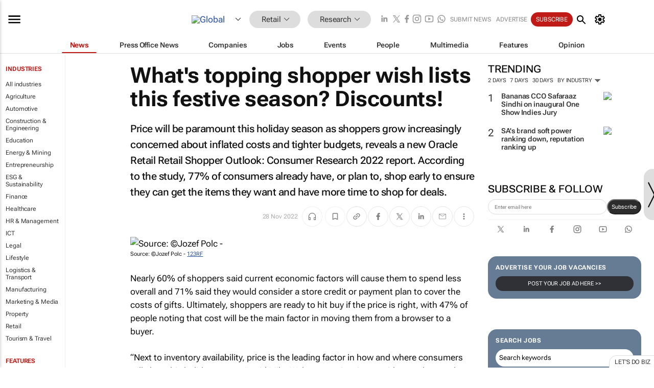

--- FILE ---
content_type: text/html; charset=utf-8
request_url: https://www.bizcommunity.com/Article/1/168/233951.html
body_size: 33661
content:
<!doctype html>
<html lang="en">
<head>
<script>var gaBP='';gaBP=(typeof bizPlatform!=='undefined')?bizPlatform():'';</script><script async src="https://www.googletagmanager.com/gtag/js?id=G-4M01RQ45QJ"></script><script>window.dataLayer = window.dataLayer || [];function gtag(){dataLayer.push(arguments);}gtag('js', new Date());gtag('config','G-4M01RQ45QJ',{'dimension1':'160','dimension2':'168','dimension3':'1','dimension4':'1','dimension5':'233951','dimension6':'0','dimension7':'2','dimension8':gaBP});</script>
<!--AD: /23319312375/Retail/Research-->
<title>What's topping shopper wish lists this festive season? Discounts!</title>
<link rel="canonical" href="https://www.bizcommunity.com/Article/1/168/233951.html">
<link rel="alternate" type="application/rss+xml" title="Global - Research RSS Feed" href="https://www.bizcommunity.com/rss/1/168.html">
<meta name="title" content="What's topping shopper wish lists this festive season? Discounts!">
<meta name="description"  content="Price will be paramount this holiday season as shoppers grow increasingly concerned about inflated costs and tighter budgets, reveals a new Oracle Retail consumer research study...">
<meta name=keywords content="">
<meta http-equiv="Content-Language" content="en-us">
<meta http-equiv="content-type" content="text/html; charset=UTF-8">
<meta name="subject" content="Industry news">
<meta name="url"  content="https://www.bizcommunity.com/Article/1/168/233951.html">
<meta name="robots" content="index,follow">
<meta name="viewport" content="width=device-width, initial-scale=1">
<meta name="theme-color" content="#ffffff">
<meta property="og:title" content="What's topping shopper wish lists this festive season? Discounts!">
<meta property="og:type" content="article">
<meta property="og:description" content="Price will be paramount this holiday season as shoppers grow increasingly concerned about inflated costs and tighter budgets, reveals a new Oracle Retail consumer research study..." >
<meta property="og:site_name" content="Bizcommunity">
<meta property="og:url" content="https://www.bizcommunity.com/Article/1/168/233951.html">
<meta name="image" property="og:image" content="https://biz-file.com/c/2211/679820-848x441.jpg?3">
<meta property="og:image:secure_url" content="https://biz-file.com/c/2211/679820-848x441.jpg?3">
<meta property="og:image:alt" content="Price will be paramount this holiday season as shoppers grow increasingly concerned about inflated costs and tighter budgets, reveals a new Oracle Retail consumer research study...">
<meta property="twitter:card" content="https://biz-file.com/c/2211/679820-848x441.jpg?3">
<meta name="twitter:card" content="summary_large_image"> 
<meta name="twitter:title" content="What's topping shopper wish lists this festive season? Discounts!"> 
<meta name="twitter:url" content="https://www.bizcommunity.com/Article/1/168/233951.html"> 
<meta name="twitter:description" content="Price will be paramount this holiday season as shoppers grow increasingly concerned about inflated costs and tighter budgets, reveals a new Oracle Retail consumer research study..."> 
<meta name="twitter:image" content="https://biz-file.com/c/2211/679820-848x441.jpg?3"> 
<meta name="twitter:site" content="@Bizcommunity"> 
<meta name="twitter:creator" content=" @Bizcommunity"> 
<meta property="fb:app_id" content="144806878919221"> 
<link rel="preconnect" href="https://biz-file.com">
<link rel="preconnect" href="https://cdn.jsdelivr.net">
<link href="/res/css/public-desktop.css?s119e" rel=stylesheet>
<link href="/res/css/test-site-live.css?s23" rel=stylesheet><link rel="icon" href="/favicon.ico" sizes="any"><link rel="icon" href="/res/img/favicon/favicon.svg" type="image/svg+xml"><link rel="apple-touch-icon" sizes="180x180" href="/res/img/favicon/apple-touch-icon.png"><link rel="icon" type="image/png" sizes="32x32" href="/res/img/favicon/favicon-32x32.png"><link rel="icon" type="image/png" sizes="16x16" href="/res/img/favicon/favicon-16x16.png"><link rel="manifest" href="/manifest.json"><link rel="apple-touch-icon" href="/res/img/biz-balls-apple-touch.png"><link rel="apple-touch-startup-image" href="/res/img/ios-startup.png"><style>.site-header-placeholder {background: transparent !important;} 
.body-container {margin-top:0px !important;} 
.btn-search--toggle{display:none;}
.CB_i{height: initial}
.RM_box--trending {.RM_small-square-link {display: none}}
.elevated-container--narrow-padding > div{position:static !important}

.front-page-jobs-container content-group { 
margin-top:10px !important;
}

.front-page-latest-jobs {
margin-top:10px !important;
}
	@media screen and (max-width: 768px) {
				.body-new-design--header-only.body-myaccount-page .site-header-placeholder {
					height: 94px;
				}
			}
.kMyAccountTable tr th {color: #fff !important;}
.CTS_title a {font-size: 27px;}
.kLargeTable td {padding: 4px;border: 1px solid #ccc;}</style>
<style>
@font-face {font-family:'Roboto Flex';font-style:normal;font-weight:100 1000;font-stretch:100%;font-display:swap;src:url(/res/font/roboto-flex-v9-wght-xtra.woff2) format('woff2');}
@supports (-webkit-hyphens:none){@font-face {font-family:'Roboto Flex';font-style:normal;font-weight:100 1000;font-stretch:100%;font-display:swap;src:url(/res/font/roboto-flex-v9-wght-xtra-safari.woff2) format('woff2');}}
</style>
<script>
var RNS = RNS || (Math.floor(Math.random() * 0x7FFFFFFF)+1).toString();
var _locationId=1;
var _categoryId=168;
var _contentType=1;
var _contentId=233951;
var _pageName='Article';
var jsPageType=2;
var adPosition = '';
</script>
<script nomodule src="/res/js/head.es5.js?m49k"></script>
<script src="/res/js/head.js?m49k"></script>
<script async="async" src="https://securepubads.g.doubleclick.net/tag/js/gpt.js"></script>
<script>window.googletag = window.googletag || {};window.googletag.cmd = window.googletag.cmd || [];var googletag = window.googletag;var googletagads = googletagads || [];googletag.cmd.push(function() {googletag.pubads().enableSingleRequest();googletag.pubads().disableInitialLoad();googletag.pubads().addEventListener('slotRenderEnded', function(event) {updateDFPAdSlot(event.slot.getSlotElementId(), event.isEmpty);});googletag.enableServices();});</script>
<link rel="preload" as="image" href="https://biz-file.com/c/2211/679821.jpg">
</head>
<body class=" body-is-public-page body-has-industry-col body-content-page body-page-type-2 body-new-design--header-only body-menu-home body-new-header-july" data-x="addScrollClasses:{'scrollDownClass':'body--scroll-down','scrollUpClass':'body--scroll-up'}">
<div class="site-header"><div class="SH-option"><div class="d-flex" style="align-items: center;justify-content: space-between"><div id="desktop-menuToggle-mainMenu" class="SHO-hamburger"><div class="hamburger  j-hamburger" id="j-hamburger" data-x="axH:{'fireOnlyOnce':true}" data-target="j-sideMenu" data-href="/Request/RenderSideMenuContent.aspx?si=j-sideMenu"><span class="icon"></span></div><div id="j-sideMenu" class="side-menu-content"><div class="d-flex justify-content-center align-items-center" style="height: 80vh;width: 100%;justify-content: center"><img src="/res/img/m-loading.gif" alt=""></div><div class="SMC-overlay" onclick="$('#j-sideMenu').toggleClass('side-menu-content--open');$('.j-hamburger').removeClass('is-active');"></div></div></div><div class="logo"><a href="/"><img class="logo-img" src="https://biz-file.com/res/img/logo.png" alt=""></a></div><a class="j-country-hover country-hover country-hover country-hover" data-x="pRID:{'on':'hover','delay':200,'transition':'none','position':'below','stretchToFitLinksWidth':false,'removeDelayIfPopupVisible':true}" data-target="jLR-Country-Popup-logo"
data-url="/Request/selectcountrypopup.aspx?l=1&amp;c=168" href="/SelectCountry.aspx?l=1&amp;c=168" data-option="show-images"><span class="kvertical-align"><img class="flag" src="https://biz-file.com/res/img/flag/21/1.gif" width="21" height="14" alt="Global"></span><span class="pagedropdown-icon-wrapper"><span class="mui-icon_expand-more-black"></span></span></a><div class="bread-crumb"><!---ksjlkds33--><a class="BC-i SM-i SM-i--industries-dropdown" data-x="pRID:{'on':'hoverOnly','delay':200,'transition':'none','position':'below','stretchToFitLinksWidth':false,'removeDelayIfPopupVisible':true}" data-target="j-ind-popup-ksjlkds33" data-url="/Request/SelectIndustryPopupDouble.aspx?ct=1&c=168&pcth=BCI-popup" href="/Articles/1/160.html"><span class="BCI-text"> Retail </span><span class="mui-icon_expand-more-black"></span></a><div id="j-ind-popup-ksjlkds33" class="BCI-popup j-escape-hide breadcrum-header" style="display:none"></div><span class="BC-nav mui-icon_arrow-forward-100"></span><a class="BC-i BC-i--section SM-i SM-i--industries-dropdown" data-x="pRID:{'on':'hoverOnly','delay':200,'transition':'none','position':'below','stretchToFitLinksWidth':false,'removeDelayIfPopupVisible':true}" data-target="j-cat-popup-ksjlkds33" href="/Articles/1/168.html" data-url="/Request/SelectCategory.aspx?l=1&c=168"><span class="BCI-text">Research </span><span class="mui-icon_expand-more-black"></span></a><div id="j-cat-popup-ksjlkds33" class="BCI-popup j-escape-hide breadcrum-header" style="display:none"></div></div><div class="search-section SHOR-search"><div id="j-search-box-78d6c07c9ca349e1a6d424bbe814df5c" class="search-form search-form--cntrl right-search-search-control search-form--collapsed"><form class="d-flex align-items-center" method="post" action="/Search.aspx?l=1&c=1&s="  onfocusin="$('body').addClass('search-active');" onfocusout="$('body').removeClass('search-active');"><input id="j-search-input-right-search" placeholder="Search" name="s" class="search-input" type="text" oninput="document.querySelector('#j-btn-clear-text-right-search').style.display = this.value ? 'block' : 'none';" required /><div class="right-controls"><button id="j-btn-clear-text-right-search" class="btn-clear-text" aria-label="Clear search" type="button" onclick="document.getElementById('j-search-input-right-search').value = ''; this.style.display = 'none'; document.getElementById('j-search-input-right-search').focus();"><span class="clear-search-icon"></span></button><div class="btn-advanced-options" title="Advanced options" aria-label="Advanced options" data-x="pRID:{ 'on': 'hover','position': 'belowleft','transition': 'none'}" data-target="jSearch-PopUp-right-search"><span id="advanced-options-text-right-search" class="advanced-options-text"></span><span class="advanced-options-icon"></span></div></div><button class="btn-search" aria-label="Search" role="button"><span class="search-icon"></span></button><button id="j-btn-search-toggle-78d6c07c9ca349e1a6d424bbe814df5c" class="btn-search btn-search--toggle" aria-label="toogle" role="button"><span class="search-icon"></span></button><input id="j-ctype-right-search" hidden type="text" name="ctype"></form><div id="j-search-overlay-78d6c07c9ca349e1a6d424bbe814df5c" class="search-overlay"></div></div><div id="jSearch-PopUp-right-search" style="display:none;"><div class="pop1-arrow"></div><div class="pop1"><ul class="pop1-ul"><li txt="All" rel="/Request/SuggestAll.aspx"><a href="#" class="PUI-text" onclick="$('#j-ctype-right-search').val(0);$('#advanced-options-text-right-search').text('');">All</a></li><li txt="Articles" rel="/Request/SuggestArticles.aspx?l=1&c=168"><a  class="PUI-text" href="#" onclick="$('#j-ctype-right-search').val(1);$('#advanced-options-text-right-search').text('Articles');">Articles</a></li><li txt="Companies" rel="/Request/SuggestCompany.aspx"><a class="PUI-text" href="#" onclick="$('#j-ctype-right-search').val(12);$('#advanced-options-text-right-search').text('Companies');">Companies</a></li><li txt="Events" rel="/Request/SuggestEvents.aspx?l=1"><a class="PUI-text" href="#" onclick="$('#j-ctype-right-search').val(7);$('#advanced-options-text-right-search').text('Events');">Events</a></li><li txt="Galleries" rel="/Request/SuggestGalleries.aspx?l=1"><a  class="PUI-text" href="#" onclick="$('#j-ctype-right-search').val(8);$('#advanced-options-text-right-search').text('Galleries');">Galleries</a></li><li txt="Jobs" rel="/Request/SuggestJobs.aspx"><a  class="PUI-text" href="#" onclick="$('#j-ctype-right-search').val(10);$('#advanced-options-text-right-search').text('Jobs');">Jobs</a></li><li txt="People" rel="/Request/SuggestPeople.aspx"><a  class="PUI-text" href="#" onclick="$('#j-ctype-right-search').val(3);$('#advanced-options-text-right-search').text('People');">People</a></li></ul></div></div><script>onReady(function () {if (!true){return}let searchContainer = document.getElementById('j-search-box-78d6c07c9ca349e1a6d424bbe814df5c');let toggleButton = document.getElementById('j-btn-search-toggle-78d6c07c9ca349e1a6d424bbe814df5c');let overlay = document.getElementById('j-search-overlay-78d6c07c9ca349e1a6d424bbe814df5c');
let body = document.body;
// When the toggle is clicked
// 1. Toggle the class on the search container to inclde the collapsed open class
// 2. Add event listeners for scroll and click outside to remove the open class
// 3. When the overlay is clicked, remove the open class
// 4. When clicked outside the search container, and scroll of scrollHeight  remove the open class
toggleButton.addEventListener('click', function (e) {
e.preventDefault();
searchContainer.classList.toggle('search-form--collapsed-open');
overlay.classList.toggle('search-overlay--open');
body.classList.toggle('right-search-search-control-active');
let scrolled = false;
let scrollHeight = 300;
// Function to handle clicks outside the .search element
function handleClickOutside(event) {
if (!searchContainer.contains(event.target)) {
RemoveClassRemoveListeners();
}
}
// Function to handle scroll beyond 300px
function handleScroll() {
if (window.scrollY > scrollHeight && !scrolled) {
scrolled = true;
RemoveClassRemoveListeners();
}
}
// Function to toggle the class and remove both event listeners
function RemoveClassRemoveListeners() {
searchContainer.classList.remove('search-form--collapsed-open');
overlay.classList.remove('search-overlay--open');
body.classList.remove('right-search-search-control-active');
// Remove event listeners
window.removeEventListener('scroll', handleScroll);
document.removeEventListener('click', handleClickOutside);
}
// Attach event listeners for scroll and click outside
window.addEventListener('scroll', handleScroll);
document.addEventListener('click', handleClickOutside);
});
overlay.addEventListener('click', function () {
searchContainer.classList.remove('search-form--collapsed-open');
overlay.classList.remove('search-overlay--open');
body.classList.remove('right-search-search-control-active');});});</script></div></div><div class="SHO-right d-flex items-center"><div class="social-media-links d-flex">
<a class="icon-link icon-link--linkedin" href="https://za.linkedin.com/company/bizcommunity" target="_blank" rel="noopener,nofollow,noindex" title="Bizcommunity linkedIn">
<span class="sb-linkedin-testsite"></span></a>
<a class="icon-link icon-link--x" href="https://www.bizcommunity.com/advertise/contactus" target="_blank" rel="noopener,nofollow,noindex" title="Bizcommunity x/twitter">
<span class="sb-x-testsite"></span></a>
<a class="icon-link icon-link--facebook" href="https://www.facebook.com/Bizcommunity" target="_blank" rel="noopener,nofollow,noindex" title="Bizcommunity facebook">
<span class="sb-facebook-testsite mr-n-4px ml-n-4px"></span></a>
<a class="icon-link icon-link--instagram" href="https://www.instagram.com/bizcommunity/" target="_blank" rel="noopener,nofollow,noindex" title="Bizcommunity instagram">
<span class="sb-instagram-testsite"></span></a>
<a class="icon-link icon-link--youtube" href="https://www.youtube.com/@bizcommunity" target="_blank" rel="noopener,nofollow,noindex" title="Bizcommunity youtube">
<span class="sb-youtube-testsite"></span></a>
<a class="icon-link icon-link--whatsapp" href="https://www.whatsapp.com/channel/0029Vacw0EY4SpkIG5yGPh2h" target="_blank" rel="noopener,nofollow,noindex" title="Bizcommunity whatsapp">
<span class="sb-whatsapp-testsite"></span></a>
</div>
<a class="SHOR-icon-link"
data-x="pRID:{'on':'hover', 'delay': 200, 'transition': 'none', 'tailClass': 'pop1-arrow', 'position': 'below','resizeWhenContentChanges':true, 'stretchToFitLinksWidth': false, 'removeDelayIfPopupVisible': true,'preventDefaultLink':true}"
data-target="jHL-socialMediaPages"
data-url="/Request/SelectSocialMediaSitesPopup.aspx" href="https://www.bizcommunity.com/advertise/contactus"><span class="CHSRIL-icon m-icon m-icon_share "></span></a><div class="SHOR-links d-flex items-center justify-center cdhdi"><a class="SHORL-i SHORL-i--extra-link" data-target="jSubmitBox-3" data-url="/Request/SelectSubmitPopup.aspx?ru=%2fArticle%2f1%2f168%2f233951.html" href="/SubmitNews.aspx?l=1&c=168">Submit news</a><a class="SHORL-i SHORL-i--extra-link"
href="https://www.bizcommunity.com/advertise?utm_source=bizcommunity&utm_medium=site&utm_campaign=topstrip">Advertise</a><a class="SHORL-i SHORL-i--cta" href="/Signup.aspx?l=196&c=1&ss=siteHeader">Subscribe</a><a class="SHORL-i SHORL-i--my-account  j-myaccount-hover d-flex" data-url="/Request/SelectMyAccountPopup.aspx?ru=%2fArticle%2f1%2f168%2f233951.html" href="/MyAccount/Home.aspx" data-target="jMyAccountBox" href="/MyAccount/Home.aspx" aria-label="MyAccount"><span class="sm-myaccount-text">My Account</span><span class="icon mui-icon_cog j-myaccount-icon"></span></a></div><div class="SHO-controls--mobile"><ul class="sm-ul"><li class="search-toggle" onclick="$('.search-form').toggleClass('search-form--open-for-mobile');$('.SH-mobile-strip').toggleClass('d-none');$('.site-header').toggleClass('site-header--has-mobile-search');"></li><li class="ts-m-tool"><a class="sm-a sm-a--small-margin j-myaccount-hover" data-url="/Request/SelectMyAccountPopup.aspx?ru=%2fArticle%2f1%2f168%2f233951.html" href="/MyAccount/Home.aspx" data-target="jMyAccountBox" href="/MyAccount/Home.aspx" aria-label="MyAccount"><span class="sm-myaccount-text"></span><span id="" class="icon mui-icon_cog j-myaccount-icon"></span></a></li></ul></div></div></div><div class="SH-top-strip"><div class="SHTS-menus d-flex"><div class="SHTS-middle d-flex"><div class="SHTSM-menu"><div class="site-menu d-flex"><div class="SM-items d-flex"><a class="SM-i SM-i--dropdown SM-i--current SM-i-News "
href="/Retail"  data-target="j-mi-News"><span class="SM-i-text d-flex items-center justify-between">News</span></a><a class="SM-i SM-i--dropdown SM-i-PressOffice "
href="/CompanyNews/1/160.html"  data-target="j-mi-PressOffice"><span class="SM-i-text d-flex items-center justify-between">Press Office News</span></a><a class="SM-i SM-i--dropdown SM-i-Companies "
href="/Companies/1/160.html"  data-target="j-mi-Companies"><span class="SM-i-text d-flex items-center justify-between">Companies</span></a><a class="SM-i SM-i--dropdown SM-i-Jobs "
href="/JobIndustries.aspx?l=1&c=1"  data-target="j-mi-Jobs"><span class="SM-i-text d-flex items-center justify-between">Jobs</span></a><a class="SM-i SM-i--dropdown SM-i-Events "
href="/Events/1/160.html"  data-target="j-mi-Events"><span class="SM-i-text d-flex items-center justify-between">Events</span></a><a class="SM-i SM-i--dropdown SM-i-People "
href="/People/196/160.html"  data-target="j-mi-People"><span class="SM-i-text d-flex items-center justify-between">People</span></a><a class="SM-i SM-i--dropdown SM-i-Multimedia "
href="/Multimedia/1/160.html"  data-target="j-mi-Multimedia"><span class="SM-i-text d-flex items-center justify-between">Multimedia</span></a><a class="SM-i SM-i--dropdown SM-i-SpecialSections "
href="https://www.bizcommunity.com/advertise/sponsorship-content"  data-target="j-mi-SpecialSections"><span class="SM-i-text d-flex items-center justify-between">Features</span></a><a class="SM-i SM-i--dropdown SM-i-Contributors "
href="/ContributorArticles/1/160.html"  data-target="j-mi-Contributors"><span class="SM-i-text d-flex items-center justify-between">Opinion</span></a><div class="SM-items--block"><a class="SM-i"
href="https://www.bizcommunity.com/advertise?utm_source=bizcommunity&utm_medium=site&utm_campaign=topstrip"><span class="SM-i-text d-flex items-center justify-between">Advertise</span></a><a class="SM-i j-myaccount-hover" data-target="jSubmitBox-2" data-url="/Request/SelectSubmitPopup.aspx?ru=%2fArticle%2f1%2f168%2f233951.html" href="/SubmitNews.aspx?l=1&c=168"><span class="SM-i-text d-flex items-center justify-between">Submit news</span></a><div class="myaccount-popup shadow-2" id="jSubmitBox-2" style="display:none;width:fit-content;" data-track="top strip my account pop up"></div></div></div><div id="j-mi-News" class="mm-popup" style="display:none;"><div class="pop1 clear-before-after"><ul class="pop1-col pop1-ul"><li><a class="PUI-text" href="/Retail">News</a></li><li><a class="PUI-text" href="/CompanyNews/1/160.html">Company news</a></li><li><a class="PUI-text" href="/InBriefs/1/160.html">In briefs</a></li><li><a class="PUI-text" href="/PeopleNews/1/160.html">New appointments</a></li><li><a class="PUI-text" href="/Accounts/1/4.html">New business</a></li><li><a class="PUI-text" href="/NewsletterList.aspx">Newsletters</a></li><li><a class="PUI-text" href="/MostReadArticles/1/160.html">Most read articles</a></li><li><a class="PUI-text" href="/MySavedContent.aspx?id=0&ct=1">Saved content</a></li></ul><div class="pop1-col pop1-right"><a class="kSubmitButton kRound" href="/SubmitNews.aspx?l=1&c=160" title="Submit news" rel="noindex">Submit news</a></div></div></div><div id="j-mi-PressOffice" class="mm-popup" style="display:none;"><div class="pop1 clear-before-after"><ul class="pop1-col pop1-ul"><li><a class="PUI-text" href="/CompanyNews/1/160.html">Press Office news</a></li><li><a class="PUI-text" href="/PressOffices/1/160.html">Press Offices</a></li><li><a class="PUI-text" href="/advertise/bizoffice?utm_source=bizcommunity&utm_medium=site&utm_campaign=link-topMenu">Press Office info</a></li><li><a class="PUI-text" href="/MyAccount/Companies.aspx">My Press Office</a></li></ul><div class="pop1-col pop1-right"><a class="kSubmitButton kRound" href="/SubmitNews.aspx?l=1&c=160" title="Publish your news on Biz" rel="noindex">Publish your news on Biz</a></div></div></div><div id="j-mi-Companies" class="mm-popup" style="display:none;"><div class="pop1 clear-before-after"><ul class="pop1-col pop1-ul"><li><a class="PUI-text" href="/Companies/1/160.html">Companies</a></li><li><a class="PUI-text" href="/CompanyNews/1/160.html">Company news</a></li><li><a class="PUI-text" href="/PressOfficeList.aspx">Press Office Newsrooms</a></li><li><a class="PUI-text" href="/MyAccount/Companies.aspx">My company</a></li><li><a class="PUI-text" href="/MySavedCompanies.aspx">My saved companies</a></li></ul><div class="pop1-col pop1-right"><a class="kSubmitButton kRound" href="/ListCompany.aspx?l=1&c=160" title="Get a Biz listing" rel="noindex">Get a Biz listing</a><a class="kSubmitButton kRound" href="/SubmitNews.aspx?l=1&c=160" title="Publish your news on Biz" rel="noindex">Publish your news on Biz</a></div></div></div><div id="j-mi-Jobs" class="mm-popup" style="display:none;"><div class="pop1 clear-before-after"><ul class="pop1-col pop1-ul"><li><a class="PUI-text" href="/JobIndustries.aspx?l=1&c=1">Jobs offered</a></li><li><a class="PUI-text" href="/JobsWanted.aspx?l=1&c=160&ct=11">Jobs wanted</a></li><li><a class="PUI-text" href="/MySavedJobs.aspx">My saved jobs</a></li><li><a class="PUI-text" href="/MyAccount/CVView.aspx">My CV</a></li><li><a class="PUI-text" href="/Recruiters/1/160.html">Recruiters</a></li><li><a class="PUI-text" href="/CompaniesRecruiting/1/160.html">Companies recruiting</a></li><li><a class="PUI-text" href="/PostJobOffered.aspx?">Post your job ad</a></li><li><a class="PUI-text" href="/MyAccount/Jobs.aspx">Recruitment login</a></li></ul><div class="pop1-col pop1-right"><a class="kSubmitButton kRound" href="/PostJob.aspx" title="Post a job" rel="noindex">Post a job</a></div></div></div><div id="j-mi-Events" class="mm-popup" style="display:none;"><div class="pop1 clear-before-after"><ul class="pop1-col pop1-ul"><li><a class="PUI-text" href="/Events/1/160/cst-3.html">Industry events</a></li><li><a class="PUI-text" href="/Events/1/160/cst-4.html">Workshops</a></li><li><a class="PUI-text" href="/Events/1/160/cst-106.html">Other</a></li><li><a class="PUI-text" href="/Calendar/1/4.html">Calendar</a></li></ul><div class="pop1-col pop1-right"><a class="kSubmitButton kRound" href="/SubmitEvent.aspx" title="Submit event" rel="noindex">Submit event</a></div></div></div><div id="j-mi-People" class="mm-popup" style="display:none;"><div class="pop1 clear-before-after"><ul class="pop1-col pop1-ul"><li><a class="PUI-text" href="/People/196/160.html">Find people</a></li><li><a class="PUI-text" href="/EditProfile.aspx">Edit my profile</a></li></ul><div class="pop1-col pop1-right"></div></div></div><div id="j-mi-Multimedia" class="mm-popup" style="display:none;"><div class="pop1 clear-before-after"><ul class="pop1-col pop1-ul"><li><a class="PUI-text" href="/Videos/1/160.html">Videos</a></li><li><a class="PUI-text" href="/Audios/1/160.html">Audios</a></li><li><a class="PUI-text" href="/Galleries/1/160.html">Galleries</a></li><li><a class="PUI-text" href="/Multimedia/1/589.html">BizTakeouts</a></li></ul><div class="pop1-col pop1-right"><a class="kSubmitButton kRound" href="/MyAccount/SubmitMultimediaAd.aspx" title="Submit your media" rel="noindex">Submit your media</a></div></div></div><!-- These sub menus are loaded at run time, Check the method that creates the cRenderMenuItem menu list --><div id="j-mi-SpecialSections" class="mm-popup" style="display:none;"><div class="pop1 clear-before-after"><ul class="pop1-col pop1-ul"><li><a class="PUI-text" href="/BizTrends">BizTrends</a></li><li><a class="PUI-text" href="/Pendoring">Pendoring</a></li><li><a class="PUI-text" href="/EffieAwards">Effie Awards</a></li><li><a class="PUI-text" href="/BizTrendsTV">BizTrendsTV</a></li><li><a class="PUI-text" href="/NedbankIMC">IMC Conference</a></li><li><a class="PUI-text" href="/OrchidsandOnions">Orchids and Onions</a></li><li><a class="PUI-text" href="/TheLeadCreative">The Lead Creative</a></li><li><a class="PUI-text" href="/LoeriesCreativeWeek">Loeries Creative Week</a></li><li><a class="PUI-text" href="/SpecialSections.aspx">More Sections</a></li></ul><div class="pop1-col pop1-right"><a class="kSubmitButton kRound" href="https://www.bizcommunity.com/advertise/sponsorship-content" title="Features calendar" rel="noindex">Features calendar</a></div></div></div><div id="j-mi-Contributors" class="mm-popup" style="display:none;"><div class="pop1 clear-before-after"><ul class="pop1-col pop1-ul"><li><a class="PUI-text" href="/ContributorArticles/1/160.html">Articles</a></li></ul><div class="pop1-col pop1-right"><a class="kSubmitButton kRound" href="/SubmitNews.aspx?l=1&c=160" title="Contribute" rel="noindex">Contribute</a></div></div></div></div><div id="j-industryDropDown-site-menu" class="industryDropDown" style="display:none;min-width: 200px"></div></div></div></div></div><div class="SHTS-search-section SH-toggle-search-section"><div class="SHSS-search-box"><div id="j-search-box-5421607b14e54e82b16f63544645efde" class="search-form search-form--cntrl header-search-search-control "><form class="d-flex align-items-center" method="post" action="/Search.aspx?l=1&c=1&s="  onfocusin="$('body').addClass('search-active');" onfocusout="$('body').removeClass('search-active');"><input id="j-search-input-header-search" placeholder="Search" name="s" class="search-input" type="text" oninput="document.querySelector('#j-btn-clear-text-header-search').style.display = this.value ? 'block' : 'none';" required /><div class="right-controls"><button id="j-btn-clear-text-header-search" class="btn-clear-text" aria-label="Clear search" type="button" onclick="document.getElementById('j-search-input-header-search').value = ''; this.style.display = 'none'; document.getElementById('j-search-input-header-search').focus();"><span class="clear-search-icon"></span></button><div class="btn-advanced-options" title="Advanced options" aria-label="Advanced options" data-x="pRID:{ 'on': 'hover','position': 'belowleft','transition': 'none'}" data-target="jSearch-PopUp-header-search"><span id="advanced-options-text-header-search" class="advanced-options-text"></span><span class="advanced-options-icon"></span></div></div><button class="btn-search" aria-label="Search" role="button"><span class="search-icon"></span></button><button id="j-btn-search-toggle-5421607b14e54e82b16f63544645efde" class="btn-search btn-search--toggle" aria-label="toogle" role="button"><span class="search-icon"></span></button><input id="j-ctype-header-search" hidden type="text" name="ctype"></form><div id="j-search-overlay-5421607b14e54e82b16f63544645efde" class="search-overlay"></div></div><div id="jSearch-PopUp-header-search" style="display:none;"><div class="pop1-arrow"></div><div class="pop1"><ul class="pop1-ul"><li txt="All" rel="/Request/SuggestAll.aspx"><a href="#" class="PUI-text" onclick="$('#j-ctype-header-search').val(0);$('#advanced-options-text-header-search').text('');">All</a></li><li txt="Articles" rel="/Request/SuggestArticles.aspx?l=1&c=168"><a  class="PUI-text" href="#" onclick="$('#j-ctype-header-search').val(1);$('#advanced-options-text-header-search').text('Articles');">Articles</a></li><li txt="Companies" rel="/Request/SuggestCompany.aspx"><a class="PUI-text" href="#" onclick="$('#j-ctype-header-search').val(12);$('#advanced-options-text-header-search').text('Companies');">Companies</a></li><li txt="Events" rel="/Request/SuggestEvents.aspx?l=1"><a class="PUI-text" href="#" onclick="$('#j-ctype-header-search').val(7);$('#advanced-options-text-header-search').text('Events');">Events</a></li><li txt="Galleries" rel="/Request/SuggestGalleries.aspx?l=1"><a  class="PUI-text" href="#" onclick="$('#j-ctype-header-search').val(8);$('#advanced-options-text-header-search').text('Galleries');">Galleries</a></li><li txt="Jobs" rel="/Request/SuggestJobs.aspx"><a  class="PUI-text" href="#" onclick="$('#j-ctype-header-search').val(10);$('#advanced-options-text-header-search').text('Jobs');">Jobs</a></li><li txt="People" rel="/Request/SuggestPeople.aspx"><a  class="PUI-text" href="#" onclick="$('#j-ctype-header-search').val(3);$('#advanced-options-text-header-search').text('People');">People</a></li></ul></div></div><script>onReady(function () {if (!false){return}let searchContainer = document.getElementById('j-search-box-5421607b14e54e82b16f63544645efde');let toggleButton = document.getElementById('j-btn-search-toggle-5421607b14e54e82b16f63544645efde');let overlay = document.getElementById('j-search-overlay-5421607b14e54e82b16f63544645efde');
let body = document.body;
// When the toggle is clicked
// 1. Toggle the class on the search container to inclde the collapsed open class
// 2. Add event listeners for scroll and click outside to remove the open class
// 3. When the overlay is clicked, remove the open class
// 4. When clicked outside the search container, and scroll of scrollHeight  remove the open class
toggleButton.addEventListener('click', function (e) {
e.preventDefault();
searchContainer.classList.toggle('search-form--collapsed-open');
overlay.classList.toggle('search-overlay--open');
body.classList.toggle('header-search-search-control-active');
let scrolled = false;
let scrollHeight = 300;
// Function to handle clicks outside the .search element
function handleClickOutside(event) {
if (!searchContainer.contains(event.target)) {
RemoveClassRemoveListeners();
}
}
// Function to handle scroll beyond 300px
function handleScroll() {
if (window.scrollY > scrollHeight && !scrolled) {
scrolled = true;
RemoveClassRemoveListeners();
}
}
// Function to toggle the class and remove both event listeners
function RemoveClassRemoveListeners() {
searchContainer.classList.remove('search-form--collapsed-open');
overlay.classList.remove('search-overlay--open');
body.classList.remove('header-search-search-control-active');
// Remove event listeners
window.removeEventListener('scroll', handleScroll);
document.removeEventListener('click', handleClickOutside);
}
// Attach event listeners for scroll and click outside
window.addEventListener('scroll', handleScroll);
document.addEventListener('click', handleClickOutside);
});
overlay.addEventListener('click', function () {
searchContainer.classList.remove('search-form--collapsed-open');
overlay.classList.remove('search-overlay--open');
body.classList.remove('header-search-search-control-active');});});</script></div></div><div class="SH-mobile-strip d-mobile-only"><div id="j-mobile-subheader-wrapper" class="mobile-subheader-wrapper"><nav class="mobile-subheader"><ul id="j-menu-horizontal-scroll" class="menu-horizontal-scroll"><li><a href="/Allindustries">Home</a></li><li><a href="/Articles/1/160.html">Retail</a></li><li class="" ><a href="/MarketingMedia">Marketing &amp; Media</a></li><li class="" ><a href="/Agriculture">Agriculture</a></li><li class="" ><a href="/Automotive">Automotive</a></li><li class="" ><a href="/Construction">Construction &amp; Engineering</a></li><li class="" ><a href="/Education">Education</a></li><li class="" ><a href="/Energy">Energy &amp; Mining</a></li><li class="" ><a href="/Entrepreneurship">Entrepreneurship</a></li><li class="" ><a href="/ESG-Sustainability">ESG &amp; Sustainability</a></li><li class="" ><a href="/Finance">Finance</a></li><li class="" ><a href="/Healthcare">Healthcare</a></li><li class="" ><a href="/HR">HR &amp; Management</a></li><li class="" ><a href="/IT">ICT</a></li><li class="" ><a href="/Legal">Legal</a></li><li class="" ><a href="/Lifestyle">Lifestyle</a></li><li class="" ><a href="/Logistics">Logistics &amp; Transport</a></li><li class="" ><a href="/Manufacturing">Manufacturing</a></li><li class="" ><a href="/Property">Property</a></li><li class="" ><a href="/Tourism">Tourism &amp; Travel</a></li><li ><a href="/Articles//1/11/g-1.html">International</a></li><li><a style="text-transform:uppercase" href="/SubmitNews.aspx">Submit news</a></li></ul></nav></div></div></div></div>
<div id="j-site-header-placeholder" class="site-header-placeholder"></div>
<div id="jLR-Country-Popup-logo" style="display:none; min-width: 200px;"></div>
<div id="jLR-Country-Popup" style="display:none; min-width: 200px;"></div>
<div class="myaccount-popup shadow-2" id="jMyAccountBox" style="display:none;width:fit-content;width:150px" data-track="top strip my account pop up"></div>
<!-- Hidden div element -->
<div id="jHL-socialMediaPages" style="display:none"></div>
<div class="sidebar"><div class="SB_box SB_box--menu" ><h2 class="SB_heading SB_heading__industries" style="margin-top:0px;">Industries</h2><div class="SB_content SB_content__industries" data-x="pRID:{'childHover':true,'on':'hover','delay':0,'transition':'none','resizeWhenContentChanges':true,'position':'right','topOffset':-45,'showLoading':true,'overlayId':'j-pop-overlay'}"data-target="j-SB_popright" data-url="/Request/IndustryCategoryMenuContents.aspx?hsp=1&tp=leftIndPop"><a class="SB_i "  href="/AllIndustries?utm_source=bizcommunity&utm_medium=site&utm_campaign=link-industry">All industries</a><a class="SB_i" data-show="j-leftIndPop-SB_PR_ind-358" href="/Agriculture">Agriculture</a><a class="SB_i" data-show="j-leftIndPop-SB_PR_ind-454" href="/Automotive">Automotive</a><a class="SB_i" data-show="j-leftIndPop-SB_PR_ind-360" href="/Construction">Construction &amp; Engineering</a><a class="SB_i" data-show="j-leftIndPop-SB_PR_ind-371" href="/Education">Education</a><a class="SB_i" data-show="j-leftIndPop-SB_PR_ind-355" href="/Energy">Energy &amp; Mining</a><a class="SB_i" data-show="j-leftIndPop-SB_PR_ind-836" href="/Entrepreneurship">Entrepreneurship</a><a class="SB_i" data-show="j-leftIndPop-SB_PR_ind-356" href="/ESG-Sustainability">ESG &amp; Sustainability</a><a class="SB_i" data-show="j-leftIndPop-SB_PR_ind-357" href="/Finance">Finance</a><a class="SB_i" data-show="j-leftIndPop-SB_PR_ind-148" href="/Healthcare">Healthcare</a><a class="SB_i" data-show="j-leftIndPop-SB_PR_ind-362" href="/HR">HR &amp; Management</a><a class="SB_i" data-show="j-leftIndPop-SB_PR_ind-379" href="/IT">ICT</a><a class="SB_i" data-show="j-leftIndPop-SB_PR_ind-364" href="/Legal">Legal</a><a class="SB_i" data-show="j-leftIndPop-SB_PR_ind-427" href="/Lifestyle">Lifestyle</a><a class="SB_i" data-show="j-leftIndPop-SB_PR_ind-389" href="/Logistics">Logistics &amp; Transport</a><a class="SB_i" data-show="j-leftIndPop-SB_PR_ind-365" href="/Manufacturing">Manufacturing</a><a class="SB_i" data-show="j-leftIndPop-SB_PR_ind-11" href="/MarketingMedia">Marketing &amp; Media</a><a class="SB_i" data-show="j-leftIndPop-SB_PR_ind-368" href="/Property">Property</a><a class="SB_i" data-show="j-leftIndPop-SB_PR_ind-160" href="/Retail">Retail</a><a class="SB_i" data-show="j-leftIndPop-SB_PR_ind-373" href="/Tourism">Tourism &amp; Travel</a></div><div id="j-SB_popright" class="SB_popright j-escape-hide" style="display:none"></div></div>
<div class="SB_box SB_box--menu"><h2 class="SB_heading">Features</h2><div class="SB_content"  ><a class="SB_i SB_i--features" href="/BizTrends">BizTrends</a><a class="SB_i SB_i--features" href="/Pendoring">Pendoring</a><a class="SB_i SB_i--features" href="/EffieAwards">Effie Awards</a><a class="SB_i SB_i--features" href="/BizTrendsTV">BizTrendsTV</a><a class="SB_i SB_i--features" href="/NedbankIMC">IMC Conference</a><a class="SB_i SB_i--features" href="/OrchidsandOnions">Orchids and Onions</a><a class="SB_i SB_i--features" href="/TheLeadCreative">The Lead Creative</a><a class="SB_i SB_i--features" href="/LoeriesCreativeWeek">Loeries Creative Week</a><a class="SB_small-square-link jxMore " href="/SpecialSections.aspx" data-href="/Request/SpecialSections.aspx?lstIc=SB_i&lstc=SB_content-items">More Sections..</a></div></div></div><div id="j-mobilebottomtoolbar" class="mbt d-mobile-only"><div id="j-mobilebottomtoolbar-industries" class="mbt-industries"><div class="mbt-menuitem mbt-menuitem_industries "><a href="/Agriculture">Agriculture</a></div><div class="mbt-menuitem mbt-menuitem_industries "><a href="/Automotive">Automotive</a></div><div class="mbt-menuitem mbt-menuitem_industries "><a href="/Construction">Construction &amp; Engineering</a></div><div class="mbt-menuitem mbt-menuitem_industries "><a href="/Education">Education</a></div><div class="mbt-menuitem mbt-menuitem_industries "><a href="/Energy">Energy &amp; Mining</a></div><div class="mbt-menuitem mbt-menuitem_industries "><a href="/Entrepreneurship">Entrepreneurship</a></div><div class="mbt-menuitem mbt-menuitem_industries "><a href="/ESG-Sustainability">ESG &amp; Sustainability</a></div><div class="mbt-menuitem mbt-menuitem_industries "><a href="/Finance">Finance</a></div><div class="mbt-menuitem mbt-menuitem_industries "><a href="/Healthcare">Healthcare</a></div><div class="mbt-menuitem mbt-menuitem_industries "><a href="/HR">HR &amp; Management</a></div><div class="mbt-menuitem mbt-menuitem_industries "><a href="/IT">ICT</a></div><div class="mbt-menuitem mbt-menuitem_industries "><a href="/Legal">Legal</a></div><div class="mbt-menuitem mbt-menuitem_industries "><a href="/Lifestyle">Lifestyle</a></div><div class="mbt-menuitem mbt-menuitem_industries "><a href="/Logistics">Logistics &amp; Transport</a></div><div class="mbt-menuitem mbt-menuitem_industries "><a href="/Manufacturing">Manufacturing</a></div><div class="mbt-menuitem mbt-menuitem_industries "><a href="/MarketingMedia">Marketing &amp; Media</a></div><div class="mbt-menuitem mbt-menuitem_industries "><a href="/Property">Property</a></div><div class="mbt-menuitem mbt-menuitem_industries "><a href="/Retail">Retail</a></div><div class="mbt-menuitem mbt-menuitem_industries "><a href="/Tourism">Tourism &amp; Travel</a></div></div><div class="mbt-scroll d-flex"><a href="/AllIndustries" class="MBTS-link"><div class="MBTSL-icon-container  MBTSL-icon-container--current "><span class="icon mui-icon_home"></span></div><p class="MBTSL-caption">News</p></a><a id="j-industriesmenu" href="#" class="MBTS-link "><div class="MBTSL-icon-container "><span class="icon mui-icon_app"></span></div><p class="MBTSL-caption">Industries</p></a><a href="/Companies/1/168.html" class="MBTS-link"><div class="MBTSL-icon-container "><span class="icon mui-icon_company"></span></div><p class="MBTSL-caption">Companies</p></a><a href="/JobIndustries.aspx?l=1&c=168" class="MBTS-link"><div class="MBTSL-icon-container "><span class="icon mui-icon_work"></span></div><p class="MBTSL-caption">Jobs</p></a><a href="/Events/1/168.html" class="MBTS-link"><div class="MBTSL-icon-container "><span class="icon mui-icon_calender"></span></div><p class="MBTSL-caption">Events</p></a><a href="/People/1/168.html" class="MBTS-link"><div class="MBTSL-icon-container "><span class="icon mui-icon_groups"></span></div><p class="MBTSL-caption">People</p></a><a href="/Videos/1/160.html" class="MBTS-link"><div class="MBTSL-icon-container "><span class="icon mui-icon_play"></span></div><p class="MBTSL-caption">Video</p></a><a href="/Audios/1/160.html" class="MBTS-link"><div class="MBTSL-icon-container "><span class="icon mui-icon_sound"></span></div><p class="MBTSL-caption">Audio</p></a><a href="/Galleries/1/160.html" class="MBTS-link"><div class="MBTSL-icon-container "><span class="icon mui-icon_gallaries"></span></div><p class="MBTSL-caption">Galleries</p></a><a href="/MyAccount/SubmitArticle.aspx" class="MBTS-link"><div class="MBTSL-icon-container "><span class="icon mui-icon_post-ad"></span></div><p class="MBTSL-caption">Submit content</p></a><a href="/MyAccount/Home.aspx" class="MBTS-link"><div class="MBTSL-icon-container "><span class="icon mui-icon_person"></span></div><p class="MBTSL-caption">My Account</p></a><a href="https://www.bizcommunity.com/advertise" class="MBTS-link"><div class="MBTSL-icon-container "><span class="icon mui-icon_brand-awareness"></span></div><p class="MBTSL-caption">Advertise with us</p></a></div></div>

<div  class="body-container body-center " >

<!--AD leaderboard-top -->
<div id='div-gpt-ad-2e131414-1d82-4305-a29e-26adb069b2ce-639046303030397250' class='j-adslot jxa bizad ad-leaderboard-top d-desktop-only ' style='width:970px;height:90px;' data-width='970' data-height='90' data-adtype='leaderboard-top' data-adunit='/23319312375/Retail/Research' data-tname='pos' data-tvalue='leaderboard-top' data-visible data-platform='2' data-adwidthlimit='0'></div>

<div class="subheader"></div><style>li.mm-current a.mm-a {border-top: none;}</style><div id="main-article-1-168-1-233951" class="j-main main has-right-margin"><div class="right-margin">

<!--AD right-first -->
<div id='div-gpt-ad-0d9a6497-649e-47aa-af0b-0a407eb4be4e-639046303030397250' class='j-adslot jxa bizad ad-right-first d-desktop-only ' style='margin-bottom:40px;width:300px;height:250px;' data-width='300' data-height='250' data-adtype='right-first' data-adunit='/23319312375/Retail/Research' data-tname='pos' data-tvalue='right-first' data-visible data-platform='2' data-adwidthlimit='0'></div>

<div class="RM_box j-next-click-container RM_box--numbered RM_box--trending"  data-next-click-message="trending"><div class="elevated-container-right-margin"><div class="d-flex justify-between align-items-center"><h2 class="RMB_heading">Trending </h2></div><span></span><div class=" RM_tag-links"><a class="class1 class2" data-x="axH" data-target="j-RHM-trending800ca" data-href="/Request/MostReadArticlesRHM.aspx?l=1&c=1&rc=5&days=2&ramb=1&shwi=1" href="/MostReadArticles/1/1/days-2.html">2 days</a><span> </span><a class="class1 class2" data-x="axH" data-target="j-RHM-trending800ca" data-href="/Request/MostReadArticlesRHM.aspx?l=1&c=1&rc=5&days=7&ramb=1&shwi=1" href="/MostReadArticles/1/1/days-7.html">7 days</a><span> </span><a class="class1 class2" data-x="axH" data-target="j-RHM-trending800ca" data-href="/Request/MostReadArticlesRHM.aspx?l=1&c=1&rc=5&days=30&ramb=1&shwi=1" href="/MostReadArticles/1/1/days-30.html">30 days</a><span> </span><a class="pRID rhm-m-link_industry" data-x="pRID:{'on':'hover','topOffset':0,'delay':0,'transition':'none','position':'below','stretchToFitLinksWidth':'false','removeDelayIfPopupVisible':'true','width':'190px'}" data-target="j-trendingIndustryPopup" data-url="/Request/SelectIndustryPopup.aspx?rhmt=1&targetDivId=j-RHM-trending800ca" href="/IndustryList.aspx?rdpg=MostReadArticles">By Industry <span class="sprite-misc sprite-misc-arrow-dropdown-solid-black sprite-d-11x6"></span></a></div><!--Industry menu--><div id="j-trendingIndustryPopup" style="width:auto !important; display:none"></div><div id="j-RHM-trending800ca"><div class="RMB_content h2content" ><div class=" list-unstyled jxListify-ul"><article class="d-flex RM_i"><div class="RMI_1"><img src="https://biz-file.com/c/2601/800228-64x64.jpg?7" data-src="https://biz-file.com/c/2601/800228-64x64.jpg?7" class="lazyload" width="64"  height="64"  alt="Bananas CCO Safaraaz Sindhi on inaugural One Show Indies Jury" id="" loading="lazy"></div><div class="RMI_2"><a class="RMI_title" href="/article/bananas-cco-safaraaz-sindhi-on-inaugural-one-show-indies-jury-738902a" >Bananas CCO Safaraaz Sindhi on inaugural One Show Indies Jury</a><div class="RMI_attrib content-item_attrib"></div></div></article><article class="d-flex RM_i"><div class="RMI_1"><img src="https://biz-file.com/c/2601/800365-64x64.png?1" data-src="https://biz-file.com/c/2601/800365-64x64.png?1" class="lazyload" width="64"  height="64"  alt="SA's brand soft power ranking down, reputation ranking up" id="" loading="lazy"></div><div class="RMI_2"><a class="RMI_title" href="https://www.bizcommunity.com/article/sa-brand-soft-power-ranking-down-reputation-ranking-up-172926a" >SA's brand soft power ranking down, reputation ranking up</a><div class="RMI_attrib content-item_attrib"></div></div></article></div></div><a class="jxMore  RM_small-square-link" data-href="/Request/MostReadArticlesRHM.aspx?l=1&c=168&rc=20&days=2&mrc=51&ramb=1"
href="/allindustries">Show more</a><span></span></div></div></div><div class=" RM_box elevated-container-right-margin"><h2 class="RMB_heading" style="text-wrap:nowrap;">Subscribe & Follow</h2><form method="post" action="/Signup.aspx?ss=RHM"><div><input type="hidden" name="l" value="1"><input type="hidden" name="c" value="160"><input type="hidden" name="ss" value="TopRight"><input type="hidden" name="redisplay" value="1"></div>
<div class="d-flex items-center" style="gap: 5px">
<input class="kHSign-input" aria-label="emailaddress-signup" maxLength=50 name=ea placeholder="Enter email here " onclick="this.placeholder='';">
<button class="kHSign-button" aria-label="newsletter-signup">Subscribe</button>
</div>
</form><div class="rhm-sociallinks d-flex items-center">
<a class="icon-link icon-link--x" href="https://www.bizcommunity.com/advertise/contactus" target="_blank" rel="noopener,nofollow,noindex" title="Bizcommunity x/twitter">
<span class="sb-x-testsite"></span>
</a>
<a class="icon-link icon-link--linkedin" href="https://za.linkedin.com/company/bizcommunity" target="_blank" rel="noopener,nofollow,noindex" title="Bizcommunity linkedIn">
<span class="sb-linkedin-testsite"></span>
</a>
<a class="icon-link icon-link--facebook" href="https://www.facebook.com/Bizcommunity" target="_blank" rel="noopener,nofollow,noindex" title="Bizcommunity facebook">
<span class="sb-facebook-testsite"></span>
</a>
<a class="icon-link icon-link--instagram" href="https://www.instagram.com/bizcommunity/" target="_blank" rel="noopener,nofollow,noindex" title="Bizcommunity instagram">
<span class="sb-instagram-testsite"></span>
</a>
<a class="icon-link icon-link--youtube" href="https://www.youtube.com/@bizcommunity" target="_blank" rel="noopener,nofollow,noindex" title="Bizcommunity youtube">
<span class="sb-youtube-testsite"></span>
</a>
<a class="icon-link icon-link--whatsapp" href="https://www.whatsapp.com/channel/0029Vacw0EY4SpkIG5yGPh2h" target="_blank" rel="noopener,nofollow,noindex" title="Bizcommunity whatsapp">
<span class="sb-whatsapp-testsite"></span>
</a>
</div>
</div><div class="RM_box"><div class="RM_box RM_box--action-box" style="  background-color: #667C94;" ><span class="RMB-AB_title">Advertise your job vacancies</span><div class="RMB-AB_body"><ul class=""></ul></div><div class="RHMB-AB_footer actionbox-footer"><a class="RMB-AB_submit-btn RMB-AB_submit-btn--dark" href="/PostJob.aspx" title="Post your Job Ad here">Post your Job Ad here >></a></div></div></div><div class="RM_box"><div class="RM_box--action-box"><form method="post" action="/JobsOffered/1/168.html"><span class="RMB-AB_title">Search jobs</span><div class="RMB-AB_body"><input type="text" maxlength="50" size="40" name="bjs" id="bjs" placeholder="Search keywords"><!--Location--><select id="pi" name="pi"><option value="0">All Provinces</option></select></div><div class="RMB-AB_footer actionbox-footer"><button class="RMB-AB_submit-btn RMB-AB_submit-btn--dark" type="submit">Search Jobs now >></button></div></form></div></div><br></div><div id="j-mid-col" class="mid-col"><div id="j-bottom-slideIn" class="bottom-slideIn bottom-slideIn--animation" style="display:none">
<div id="j-BS_content" class="BS_content d-flex">
<p class="BS_caption">Subscribe to daily business and company news across 19 industries</p>
<form id="j-BS-form" class="BS_form" action="/Signup.aspx?l=1&c=168&ss=bottombar" method="post" onSubmit="formSubmit()"><input name="ea" placeholder="Your email address" class="BS_input" type="email" required><button class="BS_submit-btn" type="submit" href="/Signup.aspx?ss=bottomSlidein&l=1&c=168&ss=bottombar" >SUBSCRIBE</button><div style="clear:both;"></div></form><a id="BS_close-btn" class="BS_close-button" data-x="closeBtn:{'divIdToUnhide':'j-bottom-slideIn','functionOnRemove':'closeBottomSlideIn','cookieName':'sbbc'}" href="#"  aria-label="Close">&times;</a></div></div><script>function formSubmit(){set_cookie('sbbc', "1");setTimeout(function(){$('#j-bottom-slideIn').fadeOut()}, 1000);}//e.preventDefault();//$.ajax({//    url: '/Request/EmailSubscribe.aspx?l=1&c=168&ss=BottomSlidein',
//    type: 'post',
//    data:$('#j-bottom-slideIn').serialize(),
//    success:function(){
//        $('#j-BS_content').html('<p class=\'BS_caption BS_caption--final-msg\'>Thank you for subscribing</p>')
//        //Set cookie to offf
//        setTimeout(()=>$('#j-bottom-slideIn').fadeOut(),3000);
//    }
//});
</script>
<article id="j-article-instance" class="kInstance kInstance-article  elevated-container elevated-container--no-border"><div id="instance-swipe-container" class="jx" data-x="instanceNavigation" data-trigger="swipe"><h1 class="">What's topping shopper wish lists this festive season? Discounts! </h1><div class="kInstance-Summary">Price will be paramount this holiday season as shoppers grow increasingly concerned about inflated costs and tighter budgets, reveals a new Oracle Retail <i>Retail Shopper Outlook: Consumer Research 2022</i> report. According to the study, 77% of consumers already have, or plan to, shop early to ensure they can get the items they want and have more time to shop for deals.</div><div class="instance-byline clearfix d-flex instance-box-mb justify-between items-center j-audio-insert-after-cont"><div class="d-flex-justify-between-2 items-center flex-1 mb-md-0"><div class="flex-1 IB-attribution"></div><span class="d-ib mr-05">28 Nov 2022</span></div><div class=""><span></span><div class="float-sm-right d-flex d-no-flex-none items-center justify-end mb-md-0 flex-wrap j-audio-insert-after-cont" style="width:100%"  data-x="stkyBx:{'topTriggerOffset':0,'topOffset':88,'stickEndElem':'.kInstance-article','forceSticky':true,'width_target':'.kInstance-article','realign_target_to_left':'.kInstance-article','customClass':'kInstance-article-fixed-icons','contentWrapClass':'KAFC-content'}" ><span class="d-ib mr-05 d-none">28 Nov 2022</span><div class="float-sm-right d-flex d-no-flex-none items-center justify-end mb-md-0"><div class="content-audio-player jxTipN jx" data-x="initContentAudioPlayer:{'audioUrl':'', 'contentType':'1','contentId':'233951'}"  original-title="Listen to article"><span class="CAP-icon mui-icon_headphones"></span></div><a class="share-icon-link share-icon-link--sm-large  jxTip jCheckSave" data-x="axH" data-ci="233951" data-target="jInstance-Bookmark" target="_blank" rel="noindex,nofollow" href="/AddToMyArchive.aspx?ct=1&ci=233951&fa=21&fc=1" target="_blank" rel="noindex,nofollow" original-title="Save content"><span class="sb-bookmark-testsite jCheckSave SS_save"></span></a><a class="share-icon-link share-icon-link--sm-large jxTipN jx" data-x="copyUrlToClipboard" href="#" rel="noindex,nofollow" original-title="Copy to clipboard"><span class="sb-copy-link-testsite"></span></a><a class="share-icon-link share-icon-link--sm-large d-desktop-only jShareLink_1_233951 jxTipN " href="https://www.facebook.com/sharer.php?u=https://www.bizcommunity.com/Article/1/168/233951.html" target="_blank" rel="noindex,nofollow" original-title="Share on Facebook"><span class="sb-facebook-testsite"></span></a><a class="share-icon-link share-icon-link--sm-large d-desktop-only jShareLink_1_233951 jxTipN" href="https://x.com/intent/tweet?text=What%27s+topping+shopper+wish+lists+this+festive+season%3f+Discounts!+-+%40Oracle+study+https%3a%2f%2fbizcom.to%2f1%2f50in+via+%40Biz_Retail+%23FestiveRetail+%23RetailSales" target="_blank" rel="noindex,nofollow" original-title="Share on Twitter"><span class="sb-x-testsite"></span></a><a class="share-icon-link share-icon-link--sm-large d-desktop-only jShareLink_1_233951 jxTipN" href="https://www.linkedin.com/shareArticle?url=https://www.bizcommunity.com/Article/1/168/233951.html" target="_blank" rel="noindex,nofollow" original-title="Share on LinkedIn"><span class="sb-linkedin-testsite"></span></a><a class="share-icon-link share-icon-link--sm-large jShareLink_1_233951 jxTipN" href="/Request/SendToEmailRedirect.aspx?ct=1&ci=233951" target="_blank" rel="noindex,nofollow" original-title="Email"><span class="sb-email-testsite"></span></a><a class="share-icon-link share-icon-link--sm-large jxTipN d-mobile-only" href="https://api.whatsapp.com/send?text=What&#39;s topping shopper wish lists this festive season? Discounts! https://www.bizcommunity.com/Article/1/168/233951.html" target="_blank" rel="noindex,nofollow" original-title="Share on WhatsApp"><span class="sb-whatsapp-testsite"></span></a><a class="share-icon-link share-icon-link--sm-largejxTipN d-desktop-only  d-none" href="https://web.whatsapp.com/send?text=What&#39;s topping shopper wish lists this festive season? Discounts! https://www.bizcommunity.com/Article/1/168/233951.html" target="_blank" rel="noindex,nofollow" original-title="Share on WhatsApp"><span class="sb-whatsapp-testsite"></span></a><a class="share-icon-link share-icon-link--sm-large jxTipN d-mobile-only" data-x="mobileShare" data-url="https://www.bizcommunity.com/Article/1/168/233951.html" data-title="What&#39;s topping shopper wish lists this festive season? Discounts!" data-text="What&#39;s topping shopper wish lists this festive season? Discounts!" href="http://www.sharethis.com/share?publisher=54869764-0f12-4063-99cd-a49c07279e8a&url=https%3a%2f%2fwww.bizcommunity.com%2fArticle%2f1%2f168%2f233951.html&title=What&#39;s topping shopper wish lists this festive season? Discounts!&img=https%3a%2f%2fbiz-file.com%2fc%2f2211%2f679820-848x441.jpg%3f3&summary=Price+will+be+paramount+this+holiday+season+as+shoppers+grow+increasingly+concerned+about+inflated+costs+and+tighter+budgets%2c+reveals+a+new+Oracle+Retail+consumer+research+study..." target="_blank" rel="noindex,nofollow"><span class="sb-share-testsite "></span></a><a class=" share-icon-link share-icon-link--sm-large share-icon-link--more-options d-desktop-only jShareLink_1_233951 jxTipN" href="#" original-title="More options" data-x="pRID:{ 'on': 'hover','position':'below', 'transition': 'none','resizeWhenContentChanges':true, 'topOffset': 0, 'leftOffset': -25}" data-target="jMore-PopUp">
<span class="sb-more-testsite"></span>
</a>
<div id="jMore-PopUp" style="display: none;">
<div class="pop1 shadow-2"><ul class="pop1-ul"><li class=""><a class=" d-desktop-only" href="https://web.whatsapp.com/send?text=What&#39;s topping shopper wish lists this festive season? Discounts! https://www.bizcommunity.com/Article/1/168/233951.html" target="_blank" rel="noindex,nofollow" original-title="Share on WhatsApp"><span class="sb-whatsapp-testsite"></span><span class="mui-icon-caption">Whatsapp</span></a></li><li><a href="/Print.aspx?ct=1&ci=233951" target="_blank" rel="noindex,nofollow"><span class="sb-print-testsite"></span><span class="mui-icon-caption">Print</span></a></li><li><a href="/PDF/PDF.aspx?l=1&c=168&ct=1&ci=233951" target="_blank" rel="noindex,nofollow"><span class="sb-pdf-testsite"></span><span class="mui-icon-caption">PDF</span></a></li><li><a class=" d-none" href="https://x.com/intent/tweet?text=What%27s+topping+shopper+wish+lists+this+festive+season%3f+Discounts!+-+%40Oracle+study+https%3a%2f%2fbizcom.to%2f1%2f50in+via+%40Biz_Retail+%23FestiveRetail+%23RetailSales" target="_blank" rel="noindex,nofollow" original-title="Share on Twitter"><span class="sb-x-testsite"></span><span class="mui-icon-caption">X</span></a></li><li><a class=" d-none" href="https://www.linkedin.com/shareArticle?url=https://www.bizcommunity.com/Article/1/168/233951.html" target="_blank" rel="noindex,nofollow" original-title="Share on LinkedIn"><span class="sb-linkedin-testsite"></span><span class="mui-icon-caption">Linked-in</span></a></li><li><a class="  d-none" href="https://www.facebook.com/sharer.php?u=https://www.bizcommunity.com/Article/1/168/233951.html" target="_blank" rel="noindex,nofollow" original-title="Share on Facebook"><span class="sb-facebook-testsite"></span><span class="mui-icon-caption">Facebook</span></a></li><li><a class="d-tc jxTipN d-desktop-only" data-x="popupFancybox" href="/ContentSharePopUp.aspx?cnu=https%3a%2f%2fwww.bizcommunity.com%2fArticle%2f1%2f168%2f233951.html&cnt=What%27s+topping+shopper+wish+lists+this+festive+season%3f+Discounts!" data-href="/Request/ContentSharePopUp.aspx?cnu=https%3a%2f%2fwww.bizcommunity.com%2fArticle%2f1%2f168%2f233951.html&cnt=What%26%2339%3bs+topping+shopper+wish+lists+this+festive+season%3f+Discounts!" target="_blank" rel="noindex,nofollow" original-title="Share Content"><span class="sb-share-testsite "></span><span class="mui-icon-caption">More sharing options</span></a></li></ul></div></div></div></div><script>function copyLinkToClipboard(e) {e.preventDefault();navigator.clipboard.writeText(window.location.href);showSnackbar("Link copied to clipboard", 3000)}</script></div></div><div class="kInstance-Body instance-box-mb"><div class="kContentImage kContentImage--no-alignment"><img src="https://biz-file.com/c/2211/679821.jpg" width="700"  height="424"  alt="Source: ©Jozef Polc -"><div class="flip-cap" style="max-width:700px">Source: ©Jozef Polc - <a href="https://www.123RF.com" target="_blank">123RF</a></div></div><p>Nearly 60% of shoppers said current economic factors will cause them to spend less overall and 71% said they would consider a store credit or payment plan to cover the costs of gifts. Ultimately, shoppers are ready to hit buy if the price is right, with 47% of people noting that cost will be the main factor in moving them from a browser to a buyer.</p><p>&#x201c;Next to inventory availability, price is the leading factor in how and where consumers will shop this holiday season,&#x201d; said Mike Webster, senior vice president and general manager of Oracle Retail. &#x201c;For retailers still dealing with the constant loop of limited inventory supplies or surpluses, getting merchandise and pricing strategies right will be make or break when it comes to managing margins and customer expectations.&#x201d;</p><p>The survey polled 8,107 global consumers in late September 2022. The <!--<-->i<!-->-->Untold Insights<!--<-->/i<!-->--> survey asked consumers about holiday shopping plans and their post-pandemic retail habits.</p><h2>The price is right</h2><p>Some 34% of people are worried they won&#x2019;t have the money they would like to spend on holiday shopping due to rising commodity prices and 36% are concerned that the gifts they want to buy will be more expensive this year. As such, shoppers are committing extra time to finding the best deal and are considering payment plans to check items off their gift list.</p><p>Seventy-one percent of shoppers said they would consider a store credit or payment plan to pay for gifts over time (25% of people said they have never used one of these plans before)</p><ul><li>77% said they will shop around for more deals and discounts</li><li>71% said they would wait for big sales moments and store holiday sales from their favourite retailers</li><li>75% said they would do more price comparisons online and in-stores</li><li>73% said they would look to shop at more discount stores.</li></ul><p>Nearly three-quarters of people (71%) also plan to wait for big retail sales moments. While Black Friday still takes the crown with 47% of shoppers planning to participate, not far behind are Amazon Prime Days (43%) and after-holiday sales (30%).</p><div class="kInstance-Body_embed-content"><article class="CB_i "  itemscope itemtype="http://schema.org/Article"><div class="CBI_image" itemprop="image"><img src="https://biz-file.com/c/2211/678536-120x120.jpg?1" data-src="https://biz-file.com/c/2211/678536-120x120.jpg?1" class="lazyload" width="120"  height="120"  alt="Source: Supplied" loading="lazy"></div><div class="CBI_body"><h5 class="CBI_title" itemprop="headline"><a href="https://www.bizcommunity.com/Article/196/168/233634.html" >Black Friday to beat Xmas FMCG sales as shoppers become discount-obsessed</a></h5><div class="content-item_attrib"><!--883i3983--> <span>17&nbsp;Nov&nbsp;2022</span><div class="CBIA-icons"><a class="m-icon m-icon_share d-mobile-only" aria-label="Share Icon" data-x="mobileShare" data-url="https://www.bizcommunity.com/https://www.bizcommunity.com/Article/196/168/233634.html" data-title="Black Friday to beat Xmas FMCG sales as shoppers become discount-obsessed" data-text="Black Friday to beat Xmas FMCG sales as shoppers become discount-obsessed" href="http://www.sharethis.com/share?publisher=54869764-0f12-4063-99cd-a49c07279e8a&url=https%3a%2f%2fwww.bizcommunity.com%2fhttps%3a%2f%2fwww.bizcommunity.com%2fArticle%2f196%2f168%2f233634.html&title=What%27s+topping+shopper+wish+lists+this+festive+season%3f+Discounts!&img=https%3a%2f%2fbiz-file.com%2fc%2f2211%2f679820-848x441.jpg%3f3&summary=Price+will+be+paramount+this+holiday+season+as+shoppers+grow+increasingly+concerned+about+inflated+costs+and+tighter+budgets%2c+reveals+a+new+Oracle+Retail+consumer+research+study..." target="_blank"></a><a class="m-icon m-icon_share jxTip d-desktop-only" data-target="j-sharePopup" data-x="mobileShare:{'on':'hover','delay':0,'position':'below','transition':'none','showLoading':true}" data-url="/ContentShare.aspx?ct=1&ci=233634&ajax=1" data-title="Black Friday to beat Xmas FMCG sales as shoppers become discount-obsessed" data-url-share="https://www.bizcommunity.com/https://www.bizcommunity.com/Article/196/168/233634.html" href="/ContentShare.aspx?ct=1&ci=233634" target="_blank" aria-label="shareIcon"></a></div></div></div></article></div><h2>Making a list, checking it twice</h2><p>Tired of staying in, shoppers are eager to give the gift of experiences this year. Top gifts consumers plan to buy more of this holiday season include:</p><ul><li>34% Experiences with friends and family</li><li>30% Fashion apparel</li><li>29% Gift cards</li><li>29% Beauty/personal care products</li><li>28% Footwear</li><li>28% Electronics</li><li>26% Toys</li><li>20% Non-fungible tokens (NFTs) or digital collectables</li></ul><h2>Stores are back, will the inventory be there?</h2><p>With restrictions largely lifted, people are heading back to stores to holiday shop, but expectations for inventory availability remain high.</p><ul><li>43% of people plan to shop mostly in store and 23% in store and online</li><li>29% of people said out-of-stock items would constitute a bad experience</li><li>22% said they would simply go to another retailer if a product was not in stock</li></ul><p>&#x201c;Merchandise in the wrong place at the wrong time can be the biggest cost to a retailer,&#x201d; added Webster. &#x201c;We know that out-of-stock inventory compromises top-line growth and customer satisfaction. Equally as important is its impact on margins. Retailers must be proactive in their placement of inventory as they consider size, style, and colour of the assortment to avoid massive store-to-store transfer costs.&#x201d;</p><blockquote class="twitter-tweet"><p lang="en" dir="ltr">Unwrap our annual <a href="https://twitter.com/hashtag/retail?src=hash&ref_src=twsrc%5Etfw">#retail</a> consumer survey to hear what shoppers desire most this holiday season (p.s. it&#x2019;s great prices!). <a href="https://t.co/qKVdxaBvSh">https://t.co/qKVdxaBvSh</a> <a href="https://t.co/PgmIPfP938">pic.twitter.com/PgmIPfP938</a></p>&#x2014; Oracle (@Oracle) <a href="https://twitter.com/Oracle/status/1596149293638975489?ref_src=twsrc%5Etfw">November 25, 2022</a></blockquote> <script async src="https://platform.twitter.com/widgets.js" charset="utf-8"></script><h2>Delivery demands</h2><p>Home delivery (56%) is still by far the most popular method to collect items bought online, compared to curbside (21%) or in-store pick-up (16%). This creates urgency for retailers to ensure gifts are delivered on time, while providing clear transparency along the way.</p><ul><li>47% of people said fast delivery often determines who they will order from</li><li>11% of people expect same-day delivery</li><li>40% 1-2 day delivery</li><li>35% 3-5 day delivery</li><li>25% fear that gifts won&#x2019;t arrive on time</li><li>62% are willing to pay more for expedited/guaranteed delivery</li><li>61% would consider booking a standalone delivery/collection service to ensure they get their gifts on time</li></ul><p>&#x201c;With consumers headed back to stores, retailers must create an endless aisle experience,&#x201d; said Webster. &#x201c;Whether this means an associate helping an in-store shopper find an item online and shipping it to their home or giving online shoppers an accurate view of product availability at their nearest physical location. To maintain loyalty, nearly every interaction needs to end with the consumer getting the product they want in time for the holidays. And that execution begins with order transparency.&#x201d;</p><div class="kInstance-Body_embed-content"><article class="CB_i "  itemscope itemtype="http://schema.org/Article"><div class="CBI_image" itemprop="image"><img src="https://biz-file.com/c/2211/677300-120x120.jpg?1" data-src="https://biz-file.com/c/2211/677300-120x120.jpg?1" class="lazyload" width="120"  height="120"  alt="Value, family and escapism: Top trends driving toy retail this festive season" loading="lazy"></div><div class="CBI_body"><h5 class="CBI_title" itemprop="headline"><a href="https://www.bizcommunity.com/Article/196/731/233271.html" >Value, family and escapism: Top trends driving toy retail this festive season</a></h5><div class="content-item_attrib"><a class="jxPHOH" href="/Profile/LaurenHartzenberg" itemprop="author">Lauren Hartzenberg</a>&nbsp;<!--883i3983--> <span>9&nbsp;Nov&nbsp;2022</span><div class="CBIA-icons"><a class="m-icon m-icon_share d-mobile-only" aria-label="Share Icon" data-x="mobileShare" data-url="https://www.bizcommunity.com/https://www.bizcommunity.com/Article/196/731/233271.html" data-title="Value, family and escapism: Top trends driving toy retail this festive season" data-text="Value, family and escapism: Top trends driving toy retail this festive season" href="http://www.sharethis.com/share?publisher=54869764-0f12-4063-99cd-a49c07279e8a&url=https%3a%2f%2fwww.bizcommunity.com%2fhttps%3a%2f%2fwww.bizcommunity.com%2fArticle%2f196%2f731%2f233271.html&title=What%27s+topping+shopper+wish+lists+this+festive+season%3f+Discounts!&img=https%3a%2f%2fbiz-file.com%2fc%2f2211%2f679820-848x441.jpg%3f3&summary=Price+will+be+paramount+this+holiday+season+as+shoppers+grow+increasingly+concerned+about+inflated+costs+and+tighter+budgets%2c+reveals+a+new+Oracle+Retail+consumer+research+study..." target="_blank"></a><a class="m-icon m-icon_share jxTip d-desktop-only" data-target="j-sharePopup" data-x="mobileShare:{'on':'hover','delay':0,'position':'below','transition':'none','showLoading':true}" data-url="/ContentShare.aspx?ct=1&ci=233271&ajax=1" data-title="Value, family and escapism: Top trends driving toy retail this festive season" data-url-share="https://www.bizcommunity.com/https://www.bizcommunity.com/Article/196/731/233271.html" href="/ContentShare.aspx?ct=1&ci=233271" target="_blank" aria-label="shareIcon"></a></div></div></div></article></div><h2>Influencers not that influential</h2><p>Social media continues to play a larger role in how consumers discover new offers, products, and brands. In 2022, social media jumped to the top spot (21%) in how consumers find the most compelling offers and products, followed by email at 19% (up from 10% in 2021), and in-store promotions at 15%.</p><p>Shoppers preferred social platforms include:</p><ul><li>26% Facebook</li><li>25% Instagram (33% for GenZ)</li><li>15% YouTube</li><li>14% TikTok (22% for GenZ)</li></ul><p>Despite the hype, less than 1% of consumers turn to the metaverse to discover new products. And despite the rise in influencer B2C marketing, only 12% of consumers noted that seeing their favourite influencers suggest a product as the reason for them to hit the buy.</p><h2>Returns in, regifting out</h2><p>More than half of consumers said they anticipate returning some gifts this year, with 30% saying they would return half to all of them.</p><ul><li>48% of people prefer to take their returns to the store, with 29% choosing to mail returns to the retailer</li><li>54% of global consumers make their returns within a week, 24% return immediately, 14% return within a month, 8% of shoppers rarely make returns, often forgetting to make them at all</li><li>Parents (33%) more likely to mail back their returns than shoppers without kids (24%)</li><li>Men (32%) are more likely to make their returns immediately than women (26%).<p><p><i>The Oracle Retail <a href="https://www.oracle.com/industries/retail/consumer-research/" target="_blank">Retail Shopper Outlook: Consumer Research 2022</a> is available for download here.</i></p></div><a name="contact"></a></div><div class="instance-footer instance-box-mt"><div class="kInstance-Navigation"><div id="jNavigationBlock" class="instance-nav-buttons"></div></div><div class="instance-tag instance-box-mt">Read more:&nbsp;<a href="/Tag/Oracle" >Oracle</a>, <a href="/Tag/consumer+research" >consumer research</a>, <a href="/Tag/inventory+management" >inventory management</a>, <a href="/Tag/consumer+spending" >consumer spending</a>, <a href="/Tag/pricing+strategy" >pricing strategy</a>, <a href="/Tag/retail+delivery" >retail delivery</a>, <a href="/Tag/Mike+Webster" >Mike Webster</a>, <a href="/Tag/festive+retail" >festive retail</a></div><h5 class="instance-box-mt mb-025">Share this article</h5><div class="IF-action-strip"><a id="jxNextNavigationBtn" class="d-flex biz-btn biz-btn--filled jx-next nb-next-more jx d-desktop-only jxTipN " href="/Article/1/394/233760.html" original-title="Tip: You can also navigate to the next item by pressing the right arrow on your keyboard." data-x="NavigateToNextItem:{'contentType':1}" onclick="sendGANavigationEvent('options_next_button', ()=>{})"><span class="BB_icon mui-icon_arrow-forward"></span><span class="BB_caption">Next</span></a><span class="nb-next-more nb-next-more--options jx d-desktop-only d-no-flex-none" data-x="pRID:{'on':'hover','topOffset':0,'delay':0,'transition':'none','position':'below','stretchToFitLinksWidth':'false','removeDelayIfPopupVisible':'true','width':'190px'}"  data-target="j-nextnav-1-233951-popup-searchoptions" >Options</span><div class="next-navigation-container centerscreen d-desktop-only"><a id="" class="d-flex biz-btn biz-btn--filled j-nextnav-button  nb-next-focus jxTipN_Nav jx-next  jx-next-content-nav-link  biz-btn--rounded" href="/Article/1/394/233760.html" original-title="Tip: You can also navigate to the next item by pressing the right arrow on your keyboard." data-x="NavigateToNextItem:{'contentType':1}" onclick="sendGANavigationEvent('options_next_button', ()=>{})"><span class="BB_icon mui-icon_arrow-forward-narrow-100"></span></a></div><div id="j-nextnav-1-233951-popup-searchoptions" class="pop1 d-flex flex-col" style="display:none"><p class="popup-desc d-mobile-only">Choose a topic below and thereafter view all articles on the topic using the "Next >" button or swiping left.</p><p class="popup-desc d-desktop-only">Choose a topic below and thereafter view all articles on the topic using the "Next >" button or the keyboard right arrow key.</p><ul class="pop1-ul arrow-variant"><li><a rel="nofollow noindex" href="/Request/LoadNextNavigationContentList.aspx?l=1&c=1&ci=233951&ct=1&redirect=1" onclick="sendGANavigationEvent('options_top_stories', ()=>{})">Top stories</a></li><li><a rel="nofollow noindex" href="/Request/LoadNextNavigationContentList.aspx?l=1&c=1&ci=233951&ms=1&ct=1&mrdc=3&redirect=1" onclick="sendGANavigationEvent('options_trending_3_days', ()=>{})">Trending 3 days</a></li><li><a rel="nofollow noindex" href="/Request/LoadNextNavigationContentList.aspx?l=1&c=1&ci=233951&ms=1&ct=1&mrdc=7&redirect=1" onclick="sendGANavigationEvent('options_trending_7_days', ()=>{})">Trending 7 days</a></li><li><a rel="nofollow noindex" href="/Request/LoadNextNavigationContentList.aspx?l=1&c=11&ci=233951&ct=1&redirect=1#nextclick" onclick="sendGANavigationEvent('options_marketing_and_media', ()=>{})">Marketing and media</a></li><li><a rel="nofollow noindex" href="/Request/LoadNextNavigationContentList.aspx?l=1&c=168&ci=233951&ms=1&ct=1&redirect=1#nextclick" onclick="sendGANavigationEvent('options_research', ()=>{})">  Research</a></li><li><a rel="nofollow noindex" href="/Request/LoadNextNavigationContentList.aspx?l=1&c=168&ci=233951&ct=1&redirect=1&tgi=18771" onclick="sendGANavigationEvent('options_tag_consumer_research', ()=>{})">  Consumer research</a></li><li><a rel="nofollow noindex" href="/Request/LoadNextNavigationContentList.aspx?l=1&c=168&ci=233951&ct=1&redirect=1&tgi=23258" onclick="sendGANavigationEvent('options_tag_consumer_spending', ()=>{})">  Consumer spending</a></li><li><a rel="nofollow noindex" href="/Request/LoadNextNavigationContentList.aspx?l=1&c=168&ci=233951&ct=1&redirect=1&tgi=539457" onclick="sendGANavigationEvent('options_tag_festive_retail', ()=>{})">  Festive retail</a></li><li><a rel="nofollow noindex" href="/Request/LoadNextNavigationContentList.aspx?l=1&c=168&ci=233951&ct=1&redirect=1&tgi=19776" onclick="sendGANavigationEvent('options_tag_inventory_management', ()=>{})">  Inventory management</a></li><li><a rel="nofollow noindex" href="/Request/LoadNextNavigationContentList.aspx?l=1&c=168&ci=233951&ct=1&redirect=1&tgi=470605" onclick="sendGANavigationEvent('options_tag_mike_webster', ()=>{})">  Mike Webster</a></li><li><a rel="nofollow noindex" href="/Request/LoadNextNavigationContentList.aspx?l=1&c=168&ci=233951&ct=1&redirect=1&tgi=15769" onclick="sendGANavigationEvent('options_tag_oracle', ()=>{})">  Oracle</a></li><li><a rel="nofollow noindex" href="/Request/LoadNextNavigationContentList.aspx?l=1&c=168&ci=233951&ct=1&redirect=1&tgi=186300" onclick="sendGANavigationEvent('options_tag_pricing_strategy', ()=>{})">  Pricing strategy</a></li><li><a rel="nofollow noindex" href="/Request/LoadNextNavigationContentList.aspx?l=1&c=168&ci=233951&ct=1&redirect=1&tgi=390451" onclick="sendGANavigationEvent('options_tag_retail_delivery', ()=>{})">  Retail delivery</a></li><li><details><summary>Choose industry</summary><ul><li><a href="/Request/LoadNextNavigationContentList.aspx?l=1&c=358&ci=233951&ct=1&redirect=1" onclick="sendGANavigationEvent('options_agriculture', ()=>{})">Agriculture</a></li><li><a href="/Request/LoadNextNavigationContentList.aspx?l=1&c=454&ci=233951&ct=1&redirect=1" onclick="sendGANavigationEvent('options_automotive', ()=>{})">Automotive</a></li><li><a href="/Request/LoadNextNavigationContentList.aspx?l=1&c=360&ci=233951&ct=1&redirect=1" onclick="sendGANavigationEvent('options_construction_&_engineering', ()=>{})">Construction & Engineering</a></li><li><a href="/Request/LoadNextNavigationContentList.aspx?l=1&c=371&ci=233951&ct=1&redirect=1" onclick="sendGANavigationEvent('options_education', ()=>{})">Education</a></li><li><a href="/Request/LoadNextNavigationContentList.aspx?l=1&c=355&ci=233951&ct=1&redirect=1" onclick="sendGANavigationEvent('options_energy_&_mining', ()=>{})">Energy & Mining</a></li><li><a href="/Request/LoadNextNavigationContentList.aspx?l=1&c=836&ci=233951&ct=1&redirect=1" onclick="sendGANavigationEvent('options_entrepreneurship', ()=>{})">Entrepreneurship</a></li><li><a href="/Request/LoadNextNavigationContentList.aspx?l=1&c=356&ci=233951&ct=1&redirect=1" onclick="sendGANavigationEvent('options_esg_&_sustainability', ()=>{})">ESG & Sustainability</a></li><li><a href="/Request/LoadNextNavigationContentList.aspx?l=1&c=357&ci=233951&ct=1&redirect=1" onclick="sendGANavigationEvent('options_finance', ()=>{})">Finance</a></li><li><a href="/Request/LoadNextNavigationContentList.aspx?l=1&c=148&ci=233951&ct=1&redirect=1" onclick="sendGANavigationEvent('options_healthcare', ()=>{})">Healthcare</a></li><li><a href="/Request/LoadNextNavigationContentList.aspx?l=1&c=362&ci=233951&ct=1&redirect=1" onclick="sendGANavigationEvent('options_hr_&_management', ()=>{})">HR & Management</a></li><li><a href="/Request/LoadNextNavigationContentList.aspx?l=1&c=379&ci=233951&ct=1&redirect=1" onclick="sendGANavigationEvent('options_ict', ()=>{})">ICT</a></li><li><a href="/Request/LoadNextNavigationContentList.aspx?l=1&c=364&ci=233951&ct=1&redirect=1" onclick="sendGANavigationEvent('options_legal', ()=>{})">Legal</a></li><li><a href="/Request/LoadNextNavigationContentList.aspx?l=1&c=427&ci=233951&ct=1&redirect=1" onclick="sendGANavigationEvent('options_lifestyle', ()=>{})">Lifestyle</a></li><li><a href="/Request/LoadNextNavigationContentList.aspx?l=1&c=389&ci=233951&ct=1&redirect=1" onclick="sendGANavigationEvent('options_logistics_&_transport', ()=>{})">Logistics & Transport</a></li><li><a href="/Request/LoadNextNavigationContentList.aspx?l=1&c=365&ci=233951&ct=1&redirect=1" onclick="sendGANavigationEvent('options_manufacturing', ()=>{})">Manufacturing</a></li><li><a href="/Request/LoadNextNavigationContentList.aspx?l=1&c=11&ci=233951&ct=1&redirect=1" onclick="sendGANavigationEvent('options_marketing_&_media', ()=>{})">Marketing & Media</a></li><li><a href="/Request/LoadNextNavigationContentList.aspx?l=1&c=368&ci=233951&ct=1&redirect=1" onclick="sendGANavigationEvent('options_property', ()=>{})">Property</a></li><li><a href="/Request/LoadNextNavigationContentList.aspx?l=1&c=160&ci=233951&ct=1&redirect=1" onclick="sendGANavigationEvent('options_retail', ()=>{})">Retail</a></li><li><a href="/Request/LoadNextNavigationContentList.aspx?l=1&c=373&ci=233951&ct=1&redirect=1" onclick="sendGANavigationEvent('options_tourism_&_travel', ()=>{})">Tourism & Travel</a></li></ul></details></li></ul></div><div class="social-share d-flex gap-1"><a class="share-icon-link share-icon-link--sm-large  jxTip jCheckSave" data-x="axH" data-ci="233951" data-target="jInstance-Bookmark" target="_blank" rel="noindex,nofollow" href="/AddToMyArchive.aspx?ct=1&ci=233951&fa=21&fc=1" target="_blank" rel="noindex,nofollow" original-title="Save content">
<span class="sb-bookmark-testsite jCheckSave SS_save"></span>
</a>
<a class="share-icon-link share-icon-link--sm-large jxTipN jx" data-x="copyUrlToClipboard" href="#" rel="noindex,nofollow" original-title="Copy to clipboard">
<span class="sb-copy-link-testsite"></span>
</a>
<a class="share-icon-link share-icon-link--sm-large jShareLink_1_233951 jxTipN " href="https://www.facebook.com/sharer.php?u=https://www.bizcommunity.com/Article/1/168/233951.html" target="_blank" rel="noindex,nofollow" original-title="Share on Facebook"><span class="sb-facebook-testsite"></span></a><a class="share-icon-link share-icon-link--sm-large jShareLink_1_233951 jxTipN" href="https://x.com/intent/tweet?text=What%27s+topping+shopper+wish+lists+this+festive+season%3f+Discounts!+-+%40Oracle+study+https%3a%2f%2fbizcom.to%2f1%2f50in+via+%40Biz_Retail+%23FestiveRetail+%23RetailSales" target="_blank" rel="noindex,nofollow" original-title="Share on Twitter"><span class="sb-x-testsite"></span></a><a class="share-icon-link share-icon-link--sm-large jShareLink_1_233951 jxTipN" href="https://www.linkedin.com/shareArticle?url=https://www.bizcommunity.com/Article/1/168/233951.html" target="_blank" rel="noindex,nofollow" original-title="Share on LinkedIn"><span class="sb-linkedin-testsite"></span></a><a class="share-icon-link share-icon-link--sm-large jShareLink_1_233951 jxTipN d-none" href="/Request/SendToEmailRedirect.aspx?ct=1&ci=233951" target="_blank" rel="noindex,nofollow" original-title="Email"><span class="sb-email-testsite"></span></a><a class="share-icon-link share-icon-link--sm-large   jxTipN d-mobile-only" href="https://api.whatsapp.com/send?text=What&#39;s topping shopper wish lists this festive season? Discounts! https://www.bizcommunity.com/Article/1/168/233951.html" target="_blank" rel="noindex,nofollow" original-title="Share on WhatsApp"><span class="sb-whatsapp-testsite"></span></a><a class="share-icon-link share-icon-link--sm-large  jxTipN d-desktop-only" href="https://web.whatsapp.com/send?text=What&#39;s topping shopper wish lists this festive season? Discounts! https://www.bizcommunity.com/Article/1/168/233951.html" target="_blank" rel="noindex,nofollow" original-title="Share on WhatsApp"><span class="sb-whatsapp-testsite"></span></a><a class=" share-icon-link share-icon-link--sm-large share-icon-link--more-options jShareLink_1_233951 jxTipN" href="#" original-title="More options" data-x="pRID:{ 'on': 'hover','position':'below', 'transition': 'none','resizeWhenContentChanges':true, 'topOffset': 0, 'leftOffset': -25}" data-target="jMore-PopUp">
<span class="sb-more-testsite"></span>
</a>
<div id="jMore-PopUp" style="display: none;">
<div class="pop1 shadow-2"><ul class="pop1-ul"><li class=""><a href="/Request/SendToEmailRedirect.aspx?ct=1&ci=233951" target="_blank" rel="noindex,nofollow"><span class="sb-email-testsite "></span><span class="mui-icon-caption">Email</span></a></li><li><a href="/Print.aspx?ct=1&ci=233951" target="_blank" rel="noindex,nofollow"><span class="sb-print-testsite"></span><span class="mui-icon-caption">Print</span></a></li><li><a href="/PDF/PDF.aspx?l=1&c=168&ct=1&ci=233951" target="_blank" rel="noindex,nofollow"><span class="sb-pdf-testsite"></span><span class="mui-icon-caption">PDF</span></a></li><li><a class=" d-none" href="https://x.com/intent/tweet?text=What%27s+topping+shopper+wish+lists+this+festive+season%3f+Discounts!+-+%40Oracle+study+https%3a%2f%2fbizcom.to%2f1%2f50in+via+%40Biz_Retail+%23FestiveRetail+%23RetailSales" target="_blank" rel="noindex,nofollow" original-title="Share on Twitter"><span class="sb-x-testsite"></span><span class="mui-icon-caption">X</span></a></li><li><a class=" d-none" href="https://www.linkedin.com/shareArticle?url=https://www.bizcommunity.com/Article/1/168/233951.html" target="_blank" rel="noindex,nofollow" original-title="Share on LinkedIn"><span class="sb-linkedin-testsite"></span><span class="mui-icon-caption">Linked-in</span></a></li><li></li><a class="  d-none" href="https://www.facebook.com/sharer.php?u=https://www.bizcommunity.com/Article/1/168/233951.html" target="_blank" rel="noindex,nofollow" original-title="Share on Facebook"><span class="sb-facebook-testsite"></span><span class="mui-icon-caption">Facebook</span></a><li><a class="d-tc jxTipN d-mobile-only" data-x="mobileShare" data-url="https://www.bizcommunity.com/Article/1/168/233951.html" data-title="What&#39;s topping shopper wish lists this festive season? Discounts!" data-text="What&#39;s topping shopper wish lists this festive season? Discounts!" href="http://www.sharethis.com/share?publisher=54869764-0f12-4063-99cd-a49c07279e8a&url=https%3a%2f%2fwww.bizcommunity.com%2fArticle%2f1%2f168%2f233951.html&title=What&#39;s topping shopper wish lists this festive season? Discounts!&img=https%3a%2f%2fbiz-file.com%2fc%2f2211%2f679820-848x441.jpg%3f3&summary=Price+will+be+paramount+this+holiday+season+as+shoppers+grow+increasingly+concerned+about+inflated+costs+and+tighter+budgets%2c+reveals+a+new+Oracle+Retail+consumer+research+study..." target="_blank" rel="noindex,nofollow"><span class="sb-share-testsite "></span><span class="mui-icon-caption">More sharing options</span></a><a class="d-tc jxTipN d-desktop-only" data-x="popupFancybox" href="/ContentSharePopUp.aspx?cnu=https%3a%2f%2fwww.bizcommunity.com%2fArticle%2f1%2f168%2f233951.html&cnt=What%27s+topping+shopper+wish+lists+this+festive+season%3f+Discounts!" data-href="/Request/ContentSharePopUp.aspx?cnu=https%3a%2f%2fwww.bizcommunity.com%2fArticle%2f1%2f168%2f233951.html&cnt=What%26%2339%3bs+topping+shopper+wish+lists+this+festive+season%3f+Discounts!" target="_blank" rel="noindex,nofollow" original-title="Share Content"><span class="sb-share-testsite "></span><span class="mui-icon-caption">More sharing options</span></a></li></ul></div></div></div><script>function copyLinkToClipboard(e) {e.preventDefault();navigator.clipboard.writeText(window.location.href);showSnackbar("Link copied to clipboard", 3000)}</script></div></div><!--skd--><div id="j-sharePopup" class="elevated-container--no-padding shadow-2" style="display: none;background-color:#fff;border-radius:12px;"></div><div id="j-contentBookmark-popup"  style="display: none;"></div><div id="j-industryPopup" class="elevated-container--no-padding shadow-2" style="display: none;background-color:#fff;border-radius:12px;"></div></article><div class="j-browsebelowcontent-ArticlePopup"><a class="jx-instancemoreArticlePopup-button" href="/Request/FrontPageRender24HoursReduced.aspx" style="display:none;"></a></div>



<script  type="application/ld+json">
{
  "@context": "http://schema.org",
  "@type": "NewsArticle",
  "mainEntityOfPage": {
    "@type": "WebPage",
    "@id": "https://www.bizcommunity.com/Article/1/168/233951.html"
  },
  "headline": "What&#39;s topping shopper wish lists this festive season? Discounts!",
  "image": [
    "https://biz-file.com/c/2211/679820-848x441.jpg?3"
   ],
  "datePublished": "2022-11-28T12:41+02:00",
  "dateModified": "2022-11-28T12:41+02:00",
  "author": {
    "@type": "Organization",
    "name": "BizCommunity"
  },
   "publisher": {
    "@type": "Organization",
    "name": "BizCommunity",
    "logo": {
      "@type": "ImageObject",
      "url": "https://biz-file.com/res/img/biz-logo.png?1"
    }
  },
  "description": "Price will be paramount this holiday season as shoppers grow increasingly concerned about inflated costs and tighter budgets, reveals a new Oracle Retail consumer research study..."
}
</script>

<a style="height:1px;display:block;" rel="noindex,nofollow" href="/CheckContent.aspx?l=1&c=168&url=/Article.aspx"><img width="4" height="4" src="/res/img/s.gif"></a><div class="j-browsebelowcontent-footer d-mobile-only"><a class="jx-instancemorefooter-button jx" data-x="axM:{'triggerOnScrollCount':true}" data-href="/Request/AjaxLoadFooter.aspx?l=1&c=168&hfa=1" style="display:none;"></a></div><div id="j-m-menupopup" class="mm-navigation" data-has="has-mm-navigation" data-opening="has-mm-navigation-opening" data-opening-delay="500">
<ul class="d-mobile-only"><li class="active treeview"><a class="sidebar-menu-a" href=""> <i class="fa fa-bars menu-item"></i> News <i class=" fa fa-angle-right pull-right menu-item"></i> </a><ul class="treeview-menu sidebar-submenu"><li  class="active"><a class="sidebar-submenu-a" href="/Articles/1/160.html"><i class="fa fa-circle-o"></i>News</a></li><li ><a class="sidebar-submenu-a" href="/CompanyNews/1/160.html"><i class="fa fa-circle-o"></i>Company news</a></li><li ><a class="sidebar-submenu-a" href="/InBriefs/1/160.html"><i class="fa fa-circle-o"></i>In briefs</a></li><li ><a class="sidebar-submenu-a" href="/PeopleNews/1/160.html"><i class="fa fa-circle-o"></i>New appointments</a></li><li ><a class="sidebar-submenu-a" href="/Accounts/1/160.html"><i class="fa fa-circle-o"></i>New business</a></li><li ><a class="sidebar-submenu-a" href="/Newsletters/196/160.html"><i class="fa fa-circle-o"></i>Latest newsletter</a></li><li ><a class="sidebar-submenu-a" href="/MostReadArticles/1/160.html"><i class="fa fa-circle-o"></i>Most read</a></li></ul></li><li class=" treeview"><a class="sidebar-menu-a" href=""> <i class="fa fa-id-badge menu-item"></i> MyBiz <i class=" fa fa-angle-right pull-right menu-item"></i> </a><ul class="treeview-menu sidebar-submenu"><li ><a class="sidebar-submenu-a" href="/NewsFeed.aspx"><i class="fa fa-circle-o"></i>My newsfeed</a></li><li ><a class="sidebar-submenu-a" href="/MyProfile.aspx"><i class="fa fa-circle-o"></i>My profile</a></li><li ><a class="sidebar-submenu-a" href="/EditProfile.aspx"><i class="fa fa-circle-o"></i>Edit my profile</a></li><li ><a class="sidebar-submenu-a" href="/MyArchive.aspx"><i class="fa fa-circle-o"></i>My favourites</a></li><li ><a class="sidebar-submenu-a" href="/Connections.aspx"><i class="fa fa-circle-o"></i>My connections</a></li><li ><a class="sidebar-submenu-a" href="/ConnectionGroups.aspx"><i class="fa fa-circle-o"></i>My groups</a></li><li ><a class="sidebar-submenu-a" href="/Followers.aspx"><i class="fa fa-circle-o"></i>My followers</a></li><li ><a class="sidebar-submenu-a" href="/Following.aspx"><i class="fa fa-circle-o"></i>Following people</a></li></ul></li><li class=" treeview"><a class="sidebar-menu-a" href=""> <i class="fa fa-columns menu-item"></i> Press Offices <i class=" fa fa-angle-right pull-right menu-item"></i> </a><ul class="treeview-menu sidebar-submenu"><li ><a class="sidebar-submenu-a" href="/CompanyNews/1/160.html"><i class="fa fa-circle-o"></i>Press Office news</a></li><li ><a class="sidebar-submenu-a" href="/PressOfficeList.aspx">Press Offices</a></li><li ><a class="sidebar-submenu-a" href="/PressOffices/1/160.html"><i class="fa fa-circle-o"></i>Press Office listings</a></li><li ><a class="sidebar-submenu-a" href="https://www.bizcommunity.com/advertise/bizoffice"><i class="fa fa-circle-o"></i>Press Office info</a></li></ul></li><li class=" treeview"><a class="sidebar-menu-a" href=""> <i class="fa fa-file menu-item"></i> Jobs <i class=" fa fa-angle-right pull-right menu-item"></i> </a><ul class="treeview-menu sidebar-submenu"><li ><a class="sidebar-submenu-a" href="/JobIndustries.aspx?l=1&c=160"><i class="fa fa-circle-o"></i>Jobs offered</a></li><li ><a class="sidebar-submenu-a" href="/JobsWanted.aspx?l=1&c=160&ct=11"><i class="fa fa-circle-o"></i>Jobs wanted</a></li><li ><a class="sidebar-submenu-a" href="/MyArchive.aspx?l=1&c=160&ct=10" rel="nofollow"><i class="fa fa-circle-o"></i>My saved jobs</a></li><li ><a class="sidebar-submenu-a" href="/MyAccount/CVView.aspx"><i class="fa fa-circle-o"></i>My CV</a></li><li ><a class="sidebar-submenu-a" href="/Recruiters/1/160.html"><i class="fa fa-circle-o"></i>Recruiters</a></li><li ><a class="sidebar-submenu-a" href="/CompaniesRecruiting/1/160.html"><i class="fa fa-circle-o"></i>Companies recruiting</a></li><li ><a class="sidebar-submenu-a" href="/PostJobOffered.aspx?"><i class="fa fa-circle-o"></i>Post a job</a></li><li ><a class="sidebar-submenu-a" href="/MyAccount/Jobs.aspx"><i class="fa fa-circle-o"></i>Recruitment login</a></li></ul></li><li class=" treeview"><a class="sidebar-menu-a" href=""> <i class="fa fa-calendar menu-item"></i> Events <i class=" fa fa-angle-right pull-right menu-item"></i> </a><ul class="treeview-menu sidebar-submenu"><li ><a class="sidebar-submenu-a" href="/Events/1/160.html"><i class="fa fa-circle-o"></i>All events</a></li><li ><a class="sidebar-submenu-a" href="/Events/1/160/cst-3.html"><i class="fa fa-circle-o"></i>Industry events</a></li><li ><a class="sidebar-submenu-a" href="/Events/1/160/cst-4.html"><i class="fa fa-circle-o"></i>Workshops</a></li><li ><a class="sidebar-submenu-a" href="/Events/1/160/cst-106.html"><i class="fa fa-circle-o"></i>Other</a></li><li ><a class="sidebar-submenu-a" href="/Calendar/1/160.html"><i class="fa fa-circle-o"></i>Calendar</a></li><li ><a class="sidebar-submenu-a" href="/SubmitEvent.aspx"><i class="fa fa-circle-o"></i>Submit event</a></li></ul></li><li class=" treeview"><a class="sidebar-menu-a" href=""> <i class="fa fa-plus menu-item"></i> Contributors <i class=" fa fa-angle-right pull-right menu-item"></i> </a><ul class="treeview-menu sidebar-submenu"><li ><a class="sidebar-submenu-a" href="/ContributorArticles/1/160.html"><i class="fa fa-circle-o"></i>Articles</a></li></ul></li><li class=" treeview"><a class="sidebar-menu-a" href=""> <i class="fa fa-users menu-item"></i> People <i class=" fa fa-angle-right pull-right menu-item"></i> </a><ul class="treeview-menu sidebar-submenu"><li ><a class="sidebar-submenu-a" href="/People.aspx"><i class="fa fa-circle-o"></i>Find people</a></li><li ><a class="sidebar-submenu-a" href="/PeopleYouMayKnow.aspx"><i class="fa fa-circle-o"></i>People you may know</a></li><li ><a class="sidebar-submenu-a" href="/ProfileInvite.aspx"><i class="fa fa-circle-o"></i>Invite people</a></li><li ><a class="sidebar-submenu-a" href="/EditProfile.aspx"><i class="fa fa-circle-o"></i>Edit my profile</a></li></ul></li><li class=" treeview"><a class="sidebar-menu-a" href=""> <i class="fa fa-home menu-item"></i> Companies <i class=" fa fa-angle-right pull-right menu-item"></i> </a><ul class="treeview-menu sidebar-submenu"><li ><a class="sidebar-submenu-a" href="/Companies/1/160.html"><i class="fa fa-circle-o"></i>Company listings</a></li><li ><a class="sidebar-submenu-a" href="/Associations/1/160.html"><i class="fa fa-circle-o"></i>Associations</a></li><li ><a class="sidebar-submenu-a" href="/MyAccount/Companies.aspx"><i class="fa fa-circle-o"></i>My company</a></li><li ><a class="sidebar-submenu-a" href="/PressOfficeList.aspx"><i class="fa fa-circle-o"></i>Press Offices</a></li></ul></li><li class=" treeview"><a class="sidebar-menu-a" href="/Lifestyle"> <i class="fa fa-coffee menu-item"></i> Lifestyle <i class="  menu-item"></i> </a></li><li class=" treeview"><a class="sidebar-menu-a" href=""> <i class="fa fa-laptop menu-item"></i> Multimedia <i class=" fa fa-angle-right pull-right menu-item"></i> </a><ul class="treeview-menu sidebar-submenu"><li ><a class="sidebar-submenu-a" href="/Images/1/160.html"><i class="fa fa-circle-o"></i>Image</a></li><li ><a class="sidebar-submenu-a" href="/SubmitGallery.aspx"><i class="fa fa-circle-o"></i>Submit gallery</a></li></ul></li><li class=" treeview"><a class="sidebar-menu-a" href="/Audios/196/589.html"> <i class="fa fa-bullhorn menu-item"></i> Biztakeouts Radio <i class="  menu-item"></i> </a></li><li class=" treeview"><a class="sidebar-menu-a" href="https://www.bizcommunity.com/advertise"> <i class="fa fa-percent menu-item"></i> Advertising rates <i class="  menu-item"></i> </a></li><li class=" treeview"><a class="sidebar-menu-a" href="/MyAccount/Home.aspx"> <i class="fa fa-id-badge menu-item"></i> My Account <i class="  menu-item"></i> </a></li><li class=" treeview"><a class="sidebar-menu-a" href="https://www.bizcommunity.com/advertise/contactus"> <i class="fa fa-phone menu-item"></i> Contact us <i class="  menu-item"></i> </a></li></ul>
</div>
<div class="mm-navigation-overlay d-mobile-only"></div><div class="d-flex biz-btn biz-btn--dual biz-btn--filled btn-bottom btn-float-bottom-right btn-float-bottom-right--next-btn d-mobile-only shadow-2 jx btn-float-bottom-right--caption d-no-flex-none" data-x="addScrollClasses:{'scrollDownClass':'btn-float-bottom-right--small-caption','scrollUpClass':'btn-float-bottom-right--caption'}"><!--8789798x--><a id="" class="d-flex items-center gap-1 BB-first-option " href="" data-x="pRID:{'on':'click','topOffset':-10,'delay':0,'transition':'none','position':'fab-top-left','stretchToFitLinksWidth':'false','removeDelayIfPopupVisible':'true','width':'190px'}" data-target="j-nextnav-1-233951-popup-searchoptions" data-trigger="click"><span class="BB_caption">Topics</span><span class="BB_icon m-icon_chevron-down"></span></a><a id="j-btn-bottom" class="d-flex items-center BB-second-option  " href="/Article/1/394/233760.html" data-x="instanceNavigation" data-trigger="click" data-target="instance-swipe-container"><span class="BB_caption">Next</span><span class="BB_icon icon mui-icon_arrow-forward"></span></a></div></div></div><div class='main-content-below'><div id="j-related-content-below-article" ><span>
<link href="/res/css/section-content-carousel.css?s17" rel=stylesheet></span><div class="related-carousel browse-section content-group" data-next-click-message="Related" ><div class="d-flex-justify-between-2" style="margin-bottom: 15px;"><h5 class="browse-h5">Related</h5><div class="carousel-header-links"></div></div><div id="" class="content-carousal content-carousal_small elevated-container--no-padding content-group" ><a href="#" id="j-CC_btn-prev" class="cc-btn CC_btn-prev" aria-label="previous-articles"><span class="CC_btn-prev-img"></span></a><div class="CC_cycle bgrid-calc" data-x="lightSliderAL:{'prev':'#j-CC_btn-prev','next':'#j-CC_btn-next','pause':'4500','adaptiveHeight':true,'slideMargin':10,'autoWidth':true,'slideMove': 5,'useNativeSlideScrolling':true,'responsive':[{'breakpoint': 480,'settings':{'item': 2,'slideMove': 2}}]}"><article class="bcol-calc-6 bcol-calc-md-2 CC_i"><img src="https://biz-file.com/c/2601/800434-300x156.png?1" data-src="https://biz-file.com/c/2601/800434-300x156.png?1" class="lazyload" width="300"  height="156"  alt="Four questions to ask when choosing a tertiary education institution" loading="lazy"><div class="CC_body"><a class="CC_company-name jxPHOH" href="/PressOffice/ThisIsRichfield">Richfield</a><a class="CC_content-title" href="https://www.bizcommunity.com/article/four-questions-to-ask-when-choosing-a-tertiary-education-institution-405229a">Four questions to ask when choosing a tertiary education institution</a><div class="content-item_attrib">8&nbsp;hours</div></div></article><article class="bcol-calc-6 bcol-calc-md-2 CC_i"><img src="https://biz-file.com/c/2511/796049-300x156.png" data-src="https://biz-file.com/c/2511/796049-300x156.png" class="lazyload" width="300"  height="156"  alt="Black Friday 2025 set to break records as South African retail surges" loading="lazy"><div class="CC_body"><a class="CC_company-name jxPHOH" href="/PressOffice/BullionPRandCommunication">Bullion PR  & Communication</a><a class="CC_content-title" href="https://www.bizcommunity.com/article/black-friday-2025-set-to-break-records-as-south-african-retail-surges-174576a">Black Friday 2025 set to break records as South African retail surges</a><div class="content-item_attrib">25&nbsp;Nov&nbsp;2025</div></div></article><article class="bcol-calc-6 bcol-calc-md-2 CC_i"><img src="https://biz-file.com/c/2511/794210-300x156.jpg?1" data-src="https://biz-file.com/c/2511/794210-300x156.jpg?1" class="lazyload" width="300"  height="156"  alt="Richfield&amp;#x2019;s new brand positioning promises A Learning Experience of a Lifetime" loading="lazy"><div class="CC_body"><a class="CC_company-name jxPHOH" href="/PressOffice/ThisIsRichfield">Richfield</a><a class="CC_content-title" href="https://www.bizcommunity.com/article/richfields-new-brand-positioning-promises-a-learning-experience-of-a-lifetime-730312a">Richfield&#x2019;s new brand positioning promises <i>A Learning Experience of a Lifetime</i></a><div class="content-item_attrib">11&nbsp;Nov&nbsp;2025</div></div></article><article class="bcol-calc-6 bcol-calc-md-2 CC_i"><img src="https://biz-file.com/c/2510/793110-300x156.jpg?1" data-src="https://biz-file.com/c/2510/793110-300x156.jpg?1" class="lazyload" width="300"  height="156"  alt="Degrees might open doors. But are graduates ready to walk through them?" loading="lazy"><div class="CC_body"><a class="CC_company-name jxPHOH" href="/PressOffice/ThisIsRichfield">Richfield</a><a class="CC_content-title" href="https://www.bizcommunity.com/article/degrees-might-open-doors-but-are-graduates-ready-to-walk-through-them-404679a">Degrees might open doors. But are graduates ready to walk through them?</a><div class="content-item_attrib">31&nbsp;Oct&nbsp;2025</div></div></article><article class="bcol-calc-6 bcol-calc-md-2 CC_i"><img src="https://biz-file.com/c/2510/792854-300x156.jpg?2" data-src="https://biz-file.com/c/2510/792854-300x156.jpg?2" class="lazyload" width="300"  height="156"  alt="The 20th release of the Marketing All Product Survey (Maps) will be available in mid-November 2025 (Image source: © 123rf )" loading="lazy"><div class="CC_body"><a class="CC_content-title" href="https://www.bizcommunity.com/article/20th-maps-quarterly-survey-release-959194a">20th Maps Quarterly Survey release</a><div class="content-item_attrib">29&nbsp;Oct&nbsp;2025</div></div></article><article class="bcol-calc-6 bcol-calc-md-2 CC_i"><img src="https://biz-file.com/c/2510/792057-300x156.jpg?1" data-src="https://biz-file.com/c/2510/792057-300x156.jpg?1" class="lazyload" width="300"  height="156"  alt="What if graduating job-ready isn&amp;#x2019;t enough?" loading="lazy"><div class="CC_body"><a class="CC_company-name jxPHOH" href="/PressOffice/ThisIsRichfield">Richfield</a><a class="CC_content-title" href="https://www.bizcommunity.com/article/what-if-graduating-job-ready-isnt-enough-848333a">What if graduating job-ready isn&#x2019;t enough?</a><div class="content-item_attrib">21&nbsp;Oct&nbsp;2025</div></div></article><div class="CC_i-loading" style="min-width: 1000px;" data-url="/Request/LoadNextContent1Carousel_Related.aspx?l=1&c=168&ct=1&ci=233951&gc=5&ajax=1"></div></div><a href="#" data-href="/1/168.html" id="j-CC_btn-next" class="cc-btn CC_btn-next bx-next" aria-label="next-articles"><span class="CC_btn-next-img"></span></a></div></div></div><div id="j-top-stories-below" class="browse-section front-page-top-stories elevated-container content-group"><h5 class="browse-h5">Top stories</h5><div class="bgrid bgrid--gap-20 content-grid content-grid--3 j-next-click-browse" data-x="listify:{'selector':'.CGI_item'}"><article class="bcol bcol-12  bcol-md-4 CGI_item CGI_item--3 "><div class="CGI_image"><img src="https://biz-file.com/c/2512/798995-300x156.jpg?6" width="300"  height="156"  alt="Gold has been predicted to keep rising in 2026. Pictured: Gold mining in South Africa"></div><div class="CGI_body"><span class="CGI_category-name">Energy & Mining</span><a class="CGI_title" href="/article/gold-expected-to-continue-rising-in-2026-950864a">Gold expected to continue rising in 2026</a><div class="content-item_attrib">24&nbsp;Dec&nbsp;2025</div></div></article><article class="bcol bcol-12  bcol-md-4 CGI_item CGI_item--3 "><div class="CGI_image"><img src="https://biz-file.com/c/2601/799328-300x156.jpg?1" width="300"  height="156"  alt="Thomas Ingenlath returns to Volvo Cars as chief design officer"></div><div class="CGI_body"><span class="CGI_category-name">Automotive</span><a class="CGI_title" href="https://www.bizcommunity.com/article/thomas-ingenlath-returns-to-volvo-cars-as-chief-design-officer-849293a">Thomas Ingenlath returns to Volvo Cars as chief design officer</a><div class="content-item_attrib">8&nbsp;Jan&nbsp;2026</div></div></article><article class="bcol bcol-12  bcol-md-4 CGI_item CGI_item--3 CGI_item--promoted"><span class="CGI_promoted-tag">Promoted</span><div class="CGI_image"><img src="https://biz-file.com/c/2601/800027-300x156.jpg?1" width="300"  height="156"  alt="R200,000 up for grabs in Toughees &amp;#x2018;Tough Like Us&amp;#x2019; back-to-school competition"></div><div class="CGI_body"><span class="CGI_category-name">Retail</span><a class="CGI_title" href="https://www.bizcommunity.com/article/r200000-up-for-grabs-in-toughees-tough-like-us-back-school-competition-394518a">R200,000 up for grabs in Toughees &#x2018;Tough Like Us&#x2019; back-to-school competition</a><div class="content-item_attrib"><a class="jxPHOH" href="/PressOffice/Bata" itemprop="author">Bata</a>&nbsp;<!--kjhdklj-->2&nbsp;days</div></div></article><article class="bcol bcol-12  bcol-md-4 CGI_item CGI_item--3 CGI_item--promoted"><span class="CGI_promoted-tag">Promoted</span><div class="CGI_image"><img src="https://biz-file.com/c/2601/800109-300x156.jpg" width="300"  height="156"  alt="The new fundamentals: What employees expect from IT support in 2026"></div><div class="CGI_body"><span class="CGI_category-name">ICT</span><a class="CGI_title" href="https://www.bizcommunity.com/article/the-new-fundamentals-what-employees-expect-from-it-support-in-2026-627821a">The new fundamentals: What employees expect from IT support in 2026</a><div class="content-item_attrib"><span itemprop="author">Oscar Modiba</span>, <a class="jxPHOH" href="/PressOffice/BETSoftware" itemprop="author">BET Software</a>&nbsp;<!--kjhdklj-->2&nbsp;days</div></div></article><article class="bcol bcol-12  bcol-md-4 CGI_item CGI_item--3 CGI_item--promoted"><span class="CGI_promoted-tag">Promoted</span><div class="CGI_image"><img src="https://biz-file.com/c/2601/800180-300x156.jpg?1" width="300"  height="156"  alt="Take a trip down the wilder side of memory lane on the History Channel this January"></div><div class="CGI_body"><span class="CGI_category-name">Marketing & Media</span><a class="CGI_title" href="https://www.bizcommunity.com/article/take-a-trip-down-the-wilder-side-of-memory-lane-on-the-history-channel-this-january-627811a">Take a trip down the wilder side of memory lane on the History Channel this January</a><div class="content-item_attrib">Hearst Networks Africa&nbsp;<!--kjhdklj-->2&nbsp;days</div></div></article></div></div><div class="browse-section front-page-top-stories elevated-container content-group"><h5 class="browse-h5">More news</h5></div><a class="jx" data-x="axM:{'triggerOnScrollCount':true}" data-href="/Request/FrontPageBottom.aspx?l=1&c=168&key1=00010101000000&pt=2" style="opacity:0"></a></div><div id="nextclick-placeholder"></div></div><a class="jx"  data-x="axM:{'triggerOnScrollCount':true}" data-href="/Request/AjaxLoadFooter.aspx?l=1&c=168&hfa=1" href="" style="opacity:0;"></a><a class="rpbr-tab j-rpbr-tab d-desktop-only" data-x="pRID:{ 'on': 'hover', 'transition': 'fadeIn', 'position': 'none', 'showLoading':true}" data-url="/Request/PopupBottomRightRateCard.aspx?2" data-target="j-rpbr-placeholder" href="/advertise" style="z-index: 999">Let's do Biz</a><div id="j-rpbr-placeholder" class="rpbr-placeholder d-desktop-only" style="display: none;"></div><style></style>
<script>implementLazyLoading();</script>
<script>initAds();</script>
<script>
$script('https://cdn.jsdelivr.net/npm/jquery@3.6.0/dist/jquery.min.js','j');
$script(['/res/js/biz'+(typeof dotES5!='undefined'?dotES5:'')+'.js?m110u','/res/js/mobile'+(typeof dotES5!='undefined'?dotES5:'')+'.js?m2d'],'b');</script>
<noscript><link href="/res/css/noscript.css?s2" rel=stylesheet></noscript>
<link href="/res/js/fancybox/jquery.fancybox.css?1" rel=stylesheet>
<link href="/res/lib/lightslider/lightslider_2.css?5" rel=stylesheet>

<script>
$script.ready('j',function(){
if (isMobileDeviceWidth()){addStyleSheetToHead('/res/lib/sidebar-menu/sidebar-menu.min.css?2');addStyleSheetToHead('https://cdnjs.cloudflare.com/ajax/libs/font-awesome/4.7.0/css/font-awesome.min.css');}
$script('/res/lib/sidebar-menu/sidebar-menu.min.js?2', 'lib41');
$script('/res/js/fancybox/jquery.fancybox.pack.js', 'lib7');
$script('/res/lib/lightslider/lightslider_2.js?5', 'lib40');
$script('/res/js/listify/jquery.listify.1.mod.js?8', 'lib2');
$script('/res/js/tipsy/jquery.tipsy.js', 'lib9');
});
</script>

<script>
onReady(function(){if (isMobileOrTabletDeviceWidth()) registerPWAServiceWorker();});
onReady(function(){var $stickyad = $('.dfp-rhm-fixed'); $stickyad.stkyBx({topOffset: 48, show_placeholder: true, forceSticky : true});});
onReady(function(){$('.SM-i--dropdown').pRID({ on: 'hover', position:'below', transition: 'none', delay:200, leftOffset: 0, topOffset: 4, tailClass: 'pop1-arrow', preventDefaultLink: false, removeDelayIfPopupVisible: true, disablePopupAtWidth: 767});});
onReady(function(){$('.industryDropDown').pRID({ on: 'hover', position:'below', transition: 'none', delay:200, leftOffset: 0, topOffset: 4, tailClass: 'pop1-arrow', preventDefaultLink: false, removeDelayIfPopupVisible: true, disablePopupAtWidth: 767, width: 220});});
onReady(function(){$.sidebarMenu('#sidebar-menu')},41);
onReady(function(){$('.mm-ul .mm-li').pRID({ on: 'hover',position:'below', transition: 'none', delay:200, leftOffset: 0, topOffset: -1, tailClass: 'pop1-arrow', preventDefaultLink: false, removeDelayIfPopupVisible: true, disablePopupAtWidth: 767});});
onReady(function(){$('.jShareLinkinstanceSocialData.ContentTypeIdString ').pWOC({width:800, height:400});});
onReady(function(){resizeInstanceRightMargin('main-article-1-168-1-233951', 'j-rhm-frontpage-scroll ul');});
onReady(function(){checkSaved('jCheckSave','1', 'm-icon_bookmark__blue', 'rm','1')});
onReady(function(){checkSpaceBelowContentAndMoveContent('j-mid-col','j-article-instance','j-related-content-below-article')});
</script>

<script>console.log('Generated:22:11:43');
</script>
<div id="_sitestats" style="position:absolute; top:10px; left:10px;  z-index:-1; visibility: hidden"></div>
<script>document.getElementById('_sitestats').innerHTML='<img  src="/Log/Log'+'Page.aspx?l=1&c=168&ct=1&ci=233951&cid=0&url=%2fArticle.aspx%3fl%3d1%26c%3d168%26i%3d233951&pt=2&ap=' + adPosition + '&RNS='+ RNS +'&mob='+(isMobileDeviceWidth()?'1':'0')+'&amp;width=' + window.screen.width + '&amp;height=' + window.screen.height + '"  alt="" width="1" height="1">';</script>
</body>
</html>

--- FILE ---
content_type: text/html; charset=utf-8
request_url: https://www.google.com/recaptcha/api2/aframe
body_size: 268
content:
<!DOCTYPE HTML><html><head><meta http-equiv="content-type" content="text/html; charset=UTF-8"></head><body><script nonce="ASUO1WBtoKx6Yd58X7kYtw">/** Anti-fraud and anti-abuse applications only. See google.com/recaptcha */ try{var clients={'sodar':'https://pagead2.googlesyndication.com/pagead/sodar?'};window.addEventListener("message",function(a){try{if(a.source===window.parent){var b=JSON.parse(a.data);var c=clients[b['id']];if(c){var d=document.createElement('img');d.src=c+b['params']+'&rc='+(localStorage.getItem("rc::a")?sessionStorage.getItem("rc::b"):"");window.document.body.appendChild(d);sessionStorage.setItem("rc::e",parseInt(sessionStorage.getItem("rc::e")||0)+1);localStorage.setItem("rc::h",'1769026309107');}}}catch(b){}});window.parent.postMessage("_grecaptcha_ready", "*");}catch(b){}</script></body></html>